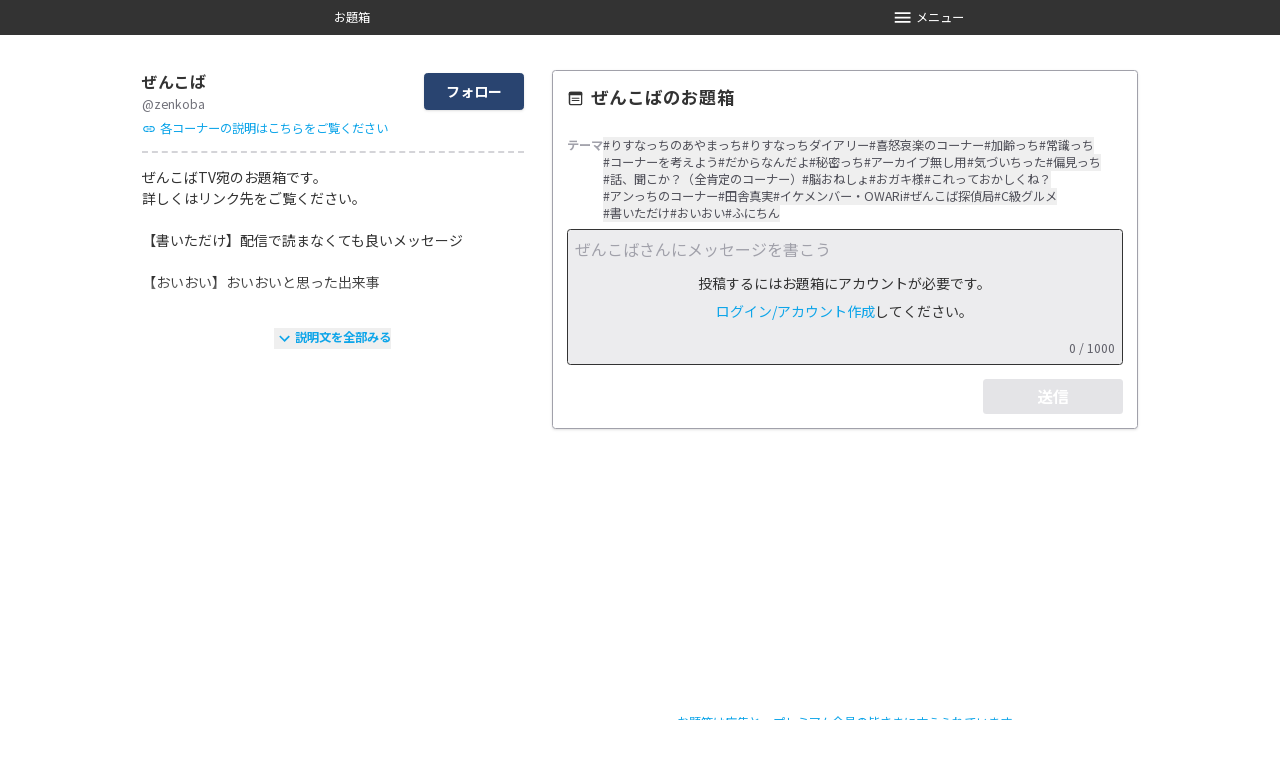

--- FILE ---
content_type: text/html; charset=UTF-8
request_url: https://odaibako.net/u/zenkoba
body_size: 6992
content:
<!DOCTYPE html><html lang="ja"><head><meta charSet="utf-8"/><meta name="viewport" content="width=device-width, initial-scale=1"/><title>ぜんこばのお題箱 (@zenkoba) | お題箱</title><meta property="og:title" content="ぜんこばのお題箱 (@zenkoba) | お題箱"/><meta name="twitter:title" content="ぜんこばのお題箱 (@zenkoba) | お題箱"/><meta name="description" content="ぜんこばTV宛のお題箱です。
詳しくはリンク先をご覧ください。

【書いただけ】配信で読まなくても良いメッセージ

【おいおい】おいおいと思った出来事

【ふにちん】腑に落ちない事を募集

【C級グルメ】クレイジーな料理情報

【ぜんこば探偵局】探偵に推理してほしいことや調べてほしいことはこちら

【りすなっちダイアリー】日常のことを送ってください

【話、聞こか？（全肯定のコーナー）】とにかく聞いてほしい話

【田舎真実】都市伝説の対義語、田舎真実を語るコーナー

【OWARi】バーのマスターに聞いて欲しい終わってる話。

【気づいちった】気づいたことを送るコーナー

【おすすめっち】おすすめの物を語るコーナー

【脳おねしょ】あなたが見た悪夢を教えてください

【だからなんだよのコーナー】だからなんだよと言いたくなるお便りを募集

【これっておかしくね？】これっておかしくね？と思うこと…"/><meta property="og:description" content="ぜんこばTV宛のお題箱です。
詳しくはリンク先をご覧ください。

【書いただけ】配信で読まなくても良いメッセージ

【おいおい】おいおいと思った出来事

【ふにちん】腑に落ちない事を募集

【C級グルメ】クレイジーな料理情報

【ぜんこば探偵局】探偵に推理してほしいことや調べてほしいことはこちら

【りすなっちダイアリー】日常のことを送っ てください

【話、聞こか？（全肯定のコーナー）】とにかく聞いてほしい話

【田舎真実】都市伝説の対義語、田舎真実を語るコーナー

【OWARi】バーのマスターに聞いて欲しい終わってる話。

【気づいちった】気づいたことを送るコーナー

【おすすめっち】おすすめの物を語るコーナー

【脳おねしょ】あなたが見た悪夢を教えてください

【だからなんだよのコーナー】だからなんだよと言いたくなるお便りを募集

【これっておかしくね？】これっておかしくね？と思うこと…"/><meta name="twitter:description" content="ぜんこばTV宛のお題箱です。
詳しくはリンク先をご覧ください。

【書いただけ】配信で読まなくても良いメッセージ

【おいおい】おいおいと思った出来事

【ふにちん】腑に落ちない事を募集

【C級グルメ】クレイジーな料理情報

【ぜんこば探偵局】探偵に推理してほしいことや調べてほしいことはこちら

【りすなっちダイアリー】日常のことを送ってください

【話、聞こか？（全肯定のコーナー）】とにかく聞いてほしい話

【田舎真実】都市伝説の対義語、田舎真実を語るコーナー

【OWARi】バーのマスターに聞いて欲しい終わってる話。

【気づいちった】気づいたことを送るコーナー

【おすすめっち】おすすめの物を語るコーナー

【脳おねしょ】あなたが見た悪夢を教えてください

【だからなんだよのコーナー】だからなんだよと言いたくなるお便りを募集

【これっておかしくね？】これっておかしくね？と思うこと…"/><meta name="twitter:card" content="summary"/><meta name="google-site-verification" content="KT1AEYYlNyr9kncgF4r9rxyNBwBYvNBc02ZBRTGWHWA"/><link rel="stylesheet" href="/_rmx/assets/root-DsVggr9y.css"/><link rel="preconnect" href="https://fonts.googleapis.com"/><link rel="preconnect" href="https://fonts.gstatic.com" crossorigin="anonymous"/><link href="https://fonts.googleapis.com/css2?family=Noto+Sans+JP:wght@100..900&amp;display=swap" rel="stylesheet"/><link rel="apple-touch-icon" sizes="180x180" href="/apple-touch-icon.png"/><link rel="icon" type="image/png" sizes="32x32" href="/favicon-32x32.png"/><link rel="icon" type="image/png" sizes="16x16" href="/favicon-16x16.png"/><link rel="manifest" href="/manifest.json"/><meta name="theme-color" content="#ffffff"/><script>if (window.navigator.serviceWorker !== undefined) window.navigator.serviceWorker.register('/sw.js');</script><script>if (localStorage.getItem('color_scheme') === 'dark') { document.documentElement.classList.add('dark'); }</script><script>(adsbygoogle = window.adsbygoogle || [])</script><script>window.smarttag = window.smarttag || { cmd: [] };</script><script>window.googletag = window.googletag || {cmd: []};</script><script async="" src="https://www.googletagmanager.com/gtag/js?id=G-0W0DCMD1DD"></script><script defer="" src="https://static.cloudflareinsights.com/beacon.min.js" data-cf-beacon="{&quot;token&quot;: &quot;6ec796c85e6046cb8e4c945d3b3d1daa&quot;}"></script></head><body><div class="flex min-h-full flex-col"><div class="shrink-0"><header class="h-10 bg-black dark:bg-gray-900"><div class="relative mx-auto h-full max-w-screen-md"><ul class="grid h-full grid-cols-4"><li class="h-full"><a class="w-full h-full flex justify-center items-center text-white hover:bg-gray-500 dark:hover:bg-gray-700 hover:text-white no-underline bg-transparent border-0 cursor-pointer text-sm" data-google-interstitial="false" href="/">お題箱</a></li><li class="h-full"></li><li class="h-full"></li><li class="h-full"><button type="button" class="w-full h-full flex justify-center items-center text-white hover:bg-gray-500 dark:hover:bg-gray-700 hover:text-white no-underline bg-transparent border-0 cursor-pointer text-sm"><span role="img" class="inline-block bg-[currentColor] align-middle mr-1 h-6 w-6" style="mask-repeat:no-repeat;mask-position:center;mask-size:contain;mask-image:url(&quot;/static/frontend/components/header/hambarger.svg&quot;);-webkit-mask-repeat:no-repeat;-webkit-mask-position:center;-webkit-mask-size:contain;-webkit-mask-image:url(&quot;/static/frontend/components/header/hambarger.svg&quot;)"></span>メニュー</button></li></ul><div class="bottom-px text-sm absolute z-10 w-full translate-y-full transform overflow-hidden ease-out" style="height:0" role="menu"><ul class="absolute bottom-0 w-full bg-black dark:bg-gray-900" style="height:126px"><li class="h-[42px]" role="menuitem"><a class="flex w-full h-full items-center px-4 text-sm text-white bg-black dark:bg-gray-900 border-b border-gray-500 last:border-b-0 no-underline hover:text-white hover:bg-gray-500 dark:hover:bg-gray-700 cursor-pointer" data-google-interstitial="false" href="/gacha">お題ガチャ</a></li><li class="h-[42px]" role="menuitem"><a class="flex w-full h-full items-center px-4 text-sm text-white bg-black dark:bg-gray-900 border-b border-gray-500 last:border-b-0 no-underline hover:text-white hover:bg-gray-500 dark:hover:bg-gray-700 cursor-pointer" data-google-interstitial="false" href="https://odaibako.net/accounts/login"><span role="img" class="inline-block bg-[currentColor] align-middle mr-2 h-4 w-4" style="mask-repeat:no-repeat;mask-position:center;mask-size:contain;mask-image:url(&quot;/static/frontend/components/header/login.svg&quot;);-webkit-mask-repeat:no-repeat;-webkit-mask-position:center;-webkit-mask-size:contain;-webkit-mask-image:url(&quot;/static/frontend/components/header/login.svg&quot;)"></span>ログイン</a></li><li class="h-[42px]" role="menuitem"><div class="flex w-full h-full items-center px-4 text-sm text-white bg-black dark:bg-gray-900 border-b border-gray-500 last:border-b-0 no-underline" data-google-interstitial="false"><div class="flex h-full w-full justify-end border-0 border-t border-dashed border-gray-600 pr-1"><div class="flex items-center"><div class="mr-4 text-white"><span role="img" class="inline-block bg-[currentColor] align-middle !h-6 !w-6" style="mask-repeat:no-repeat;mask-position:center;mask-size:contain;mask-image:url(&quot;/static/frontend/components/light_mode.svg&quot;);-webkit-mask-repeat:no-repeat;-webkit-mask-position:center;-webkit-mask-size:contain;-webkit-mask-image:url(&quot;/static/frontend/components/light_mode.svg&quot;)"></span></div><div class="relative h-[16px] w-[32px] cursor-pointer rounded-full bg-gray-300" role="button" tabindex="0"><div class="absolute -left-[8px] -top-[4px] h-[24px] w-[24px] rounded-full shadow transition duration-200 ease-out bg-gray-200"></div></div></div></div></div></li></ul></div></div></header></div><div class="grow"><main><section class="mx-auto my-10 grid max-w-screen-lg grid-cols-1 gap-4 px-4 md:grid-cols-10 md:gap-8"><div class="md:col-span-4"><div class="dark:border-gray-600"><div class="flex gap-4"><div class="min-w-0 max-w-full flex-grow md:space-y-0.5"><h2 class="break-words text-lg font-bold">ぜんこば</h2><div class="w-full overflow-hidden text-ellipsis whitespace-nowrap text-sm text-gray-500 dark:text-gray-400">@zenkoba</div></div><div class="flex flex-shrink-0 items-center"><button type="button" class="cursor-pointer rounded border border-primary-default bg-primary-default px-6 py-2 font-bold text-white shadow">フォロー</button></div></div><div class="mt-2 text-sm"><a href="https://zenkoba.com/segment" target="_blank" rel="noopener noreferrer"><span role="img" class="inline-block bg-[currentColor] align-middle mr-1 h-4 w-4" style="mask-repeat:no-repeat;mask-position:center;mask-size:contain;mask-image:url(&quot;/static/frontend/components/link.svg&quot;);-webkit-mask-repeat:no-repeat;-webkit-mask-position:center;-webkit-mask-size:contain;-webkit-mask-image:url(&quot;/static/frontend/components/link.svg&quot;)"></span>各コーナーの説明はこちらをご覧ください</a></div><div class="mt-4 border-t-2 border-dashed border-t-gray-300 pb-6 pt-4 dark:border-t-gray-600"><div class="relative"><div class="max-h-52 overflow-hidden">ぜんこばTV宛のお題箱です。<br/>詳しくはリンク先をご覧ください。<br/><br/>【書いただけ】配信で読まなくても良いメッセージ<br/><br/>【おいおい】おいおいと思った出来事<br/><br/>【ふにちん】腑に落ちない事を募集<br/><br/>【C級グルメ】クレイジーな料理情報<br/><br/>【ぜんこば探偵局】探偵に推理してほしいことや調べてほしいことはこちら<br/><br/>【りすなっちダイアリー】日常のことを送ってください<br/><br/>【話、聞こか？（全肯定のコーナー）】とにかく聞いてほしい話<br/><br/>【田舎真実】都市伝説の対義語、田舎真実を語るコーナー<br/><br/>【OWARi】バーのマスターに聞いて欲しい終わってる話。<br/><br/>【気づいちった】気づいたことを送るコーナー<br/><br/>【おすすめっち】おすすめの物を語るコーナー<br/><br/>【脳おねしょ】あなたが見た悪夢を教えてください<br/><br/>【だからなんだよのコーナー】だからなんだよと言いたくなるお便りを募集<br/><br/>【これっておかしくね？】これっておかしくね？と思うことを送ってください<br/><br/>【おガキ様】街で見かけたおガキ様（お子様）や自分のおガキ様（お子様）に関するエピソードを募集<br/><br/>【常識っち】常識に関するエピソードを募集<br/><br/>【加齢っち】加齢に関するエピソードを募集<br/><br/>【秘密っち】あなたの秘密を教えてください<br/><br/>【偏見っち】あなたが持っている偏見を教えてください<br/><br/><br/>※頂いた内容はHPに掲載、LINEスタンプやグッズなどに利用させていただく可能性があります。<br/>（2024/3/30更新）</div></div></div></div><div><div class="flex justify-end"></div></div></div><div class="space-y-10 md:col-span-6"><div class="space-y-8 rounded border border-gray-400 p-4 shadow"><h1 class="flex items-center text-xl font-bold"><span role="img" class="inline-block bg-[currentColor] align-middle mr-2 mt-[calc(1em/8)] h-[1em] w-[1em] flex-shrink-0" style="mask-repeat:no-repeat;mask-position:center;mask-size:contain;mask-image:url(&quot;/static/frontend/components/odaibako.svg&quot;);-webkit-mask-repeat:no-repeat;-webkit-mask-position:center;-webkit-mask-size:contain;-webkit-mask-image:url(&quot;/static/frontend/components/odaibako.svg&quot;)" aria-hidden="true"></span><span>ぜんこばのお題箱</span></h1><form method="post" action="/post/request/zenkoba"><input type="hidden" name="themes_themes" value=""/><div class="flex items-end"><div class="flex-grow"><div class="flex gap-4 text-sm"><h4 class="flex-shrink-0 font-bold text-gray-400 dark:text-gray-500">テーマ</h4><ul class="flex flex-grow flex-wrap items-center gap-3"><li><button type="button" class="cursor-pointer text-gray-600 hover:text-link-700 dark:text-gray-400 dark:hover:text-gray-300">#<!-- -->りすなっちのあやまっち</button></li><li><button type="button" class="cursor-pointer text-gray-600 hover:text-link-700 dark:text-gray-400 dark:hover:text-gray-300">#<!-- -->りすなっちダイアリー</button></li><li><button type="button" class="cursor-pointer text-gray-600 hover:text-link-700 dark:text-gray-400 dark:hover:text-gray-300">#<!-- -->喜怒哀楽のコーナー</button></li><li><button type="button" class="cursor-pointer text-gray-600 hover:text-link-700 dark:text-gray-400 dark:hover:text-gray-300">#<!-- -->加齢っち</button></li><li><button type="button" class="cursor-pointer text-gray-600 hover:text-link-700 dark:text-gray-400 dark:hover:text-gray-300">#<!-- -->常識っち</button></li><li><button type="button" class="cursor-pointer text-gray-600 hover:text-link-700 dark:text-gray-400 dark:hover:text-gray-300">#<!-- -->コーナーを考えよう</button></li><li><button type="button" class="cursor-pointer text-gray-600 hover:text-link-700 dark:text-gray-400 dark:hover:text-gray-300">#<!-- -->だからなんだよ</button></li><li><button type="button" class="cursor-pointer text-gray-600 hover:text-link-700 dark:text-gray-400 dark:hover:text-gray-300">#<!-- -->秘密っち</button></li><li><button type="button" class="cursor-pointer text-gray-600 hover:text-link-700 dark:text-gray-400 dark:hover:text-gray-300">#<!-- -->アーカイブ無し用</button></li><li><button type="button" class="cursor-pointer text-gray-600 hover:text-link-700 dark:text-gray-400 dark:hover:text-gray-300">#<!-- -->気づいちった</button></li><li><button type="button" class="cursor-pointer text-gray-600 hover:text-link-700 dark:text-gray-400 dark:hover:text-gray-300">#<!-- -->偏見っち</button></li><li><button type="button" class="cursor-pointer text-gray-600 hover:text-link-700 dark:text-gray-400 dark:hover:text-gray-300">#<!-- -->話、聞こか？（全肯定のコーナー）</button></li><li><button type="button" class="cursor-pointer text-gray-600 hover:text-link-700 dark:text-gray-400 dark:hover:text-gray-300">#<!-- -->脳おねしょ</button></li><li><button type="button" class="cursor-pointer text-gray-600 hover:text-link-700 dark:text-gray-400 dark:hover:text-gray-300">#<!-- -->おガキ様</button></li><li><button type="button" class="cursor-pointer text-gray-600 hover:text-link-700 dark:text-gray-400 dark:hover:text-gray-300">#<!-- -->これっておかしくね？</button></li><li><button type="button" class="cursor-pointer text-gray-600 hover:text-link-700 dark:text-gray-400 dark:hover:text-gray-300">#<!-- -->アンっちのコーナー</button></li><li><button type="button" class="cursor-pointer text-gray-600 hover:text-link-700 dark:text-gray-400 dark:hover:text-gray-300">#<!-- -->田舎真実</button></li><li><button type="button" class="cursor-pointer text-gray-600 hover:text-link-700 dark:text-gray-400 dark:hover:text-gray-300">#<!-- -->イケメンバー・OWARi</button></li><li><button type="button" class="cursor-pointer text-gray-600 hover:text-link-700 dark:text-gray-400 dark:hover:text-gray-300">#<!-- -->ぜんこば探偵局</button></li><li><button type="button" class="cursor-pointer text-gray-600 hover:text-link-700 dark:text-gray-400 dark:hover:text-gray-300">#<!-- -->C級グルメ</button></li><li><button type="button" class="cursor-pointer text-gray-600 hover:text-link-700 dark:text-gray-400 dark:hover:text-gray-300">#<!-- -->書いただけ</button></li><li><button type="button" class="cursor-pointer text-gray-600 hover:text-link-700 dark:text-gray-400 dark:hover:text-gray-300">#<!-- -->おいおい</button></li><li><button type="button" class="cursor-pointer text-gray-600 hover:text-link-700 dark:text-gray-400 dark:hover:text-gray-300">#<!-- -->ふにちん</button></li></ul></div></div></div><div class="mt-2 w-full"><div class="relative rounded border border-black p-2 dark:border-gray-950 dark:bg-gray-900"><textarea rows="4" class="block w-full resize-none bg-inherit text-[16px] leading-[1.5] outline-none focus:outline-none min-h-[calc(1em*1.5*var(--lines))] supports-[min-height:calc(var(--lines)*1lh)]:min-h-[calc(var(--lines)*1lh)]" name="text" autoComplete="on" placeholder="ぜんこばさんにメッセージを書こう" disabled=""></textarea><div class="mt-2 flex items-center"><div class="flex-grow"></div><div class="flex-shrink-0 text-right text-sm text-gray-600 dark:text-gray-400">0<!-- --> / <!-- -->1000</div></div><div class="absolute left-0 top-0 flex h-full w-full flex-col items-center justify-center space-y-2 rounded bg-gray-400/20" data-test="forbidden-mask"><p>投稿するにはお題箱にアカウントが必要です。</p><p><a href="/accounts/login?next_url=%2Fu%2Fzenkoba" data-google-interstitial="false">ログイン/アカウント作成</a>してください。</p></div></div></div><div class="mt-4 flex md:justify-end"><input type="submit" disabled="" class="w-full cursor-pointer rounded bg-primary-default py-2 text-center font-bold text-white transition hover:bg-primary-dark disabled:cursor-default disabled:!bg-gray-200 md:w-40" value="送信"/></div></form></div><div><div class="flex justify-center"><div style="min-height:250px" class="flex flex-wrap justify-center gap-4"><div class="flex justify-center" style="min-width:360px;min-height:250px"><div data-really-child="true" id="div-gpt-ad-1564627517920-0" data-smarttag-spot="1659851"></div></div></div></div><div class="text-center text-sm underline"><a href="/premium/checkout" data-google-interstitial="false">お題箱は広告と、プレミアム会員の皆さまに支えられています</a></div></div></div></section></main></div><div class="shrink-0"><footer class="bg-black px-4 py-10 text-base dark:bg-gray-900 md:px-12"><div class="mx-auto max-w-screen-md"><h2 class="m-0 mb-[28px]"><a href="/" class="text-white hover:text-gray-300" data-google-interstitial="false"><span role="img" class="inline-block bg-[currentColor] align-middle !inline-block !aspect-[300/52] !h-auto !w-44" style="mask-repeat:no-repeat;mask-position:center;mask-size:contain;mask-image:url(&quot;/static/pic/odaibako-logo.svg&quot;);-webkit-mask-repeat:no-repeat;-webkit-mask-position:center;-webkit-mask-size:contain;-webkit-mask-image:url(&quot;/static/pic/odaibako-logo.svg&quot;)"></span></a></h2><ul class="grid grid-cols-2 gap-4 md:grid-cols-4"><li><a href="/about" class="text-gray-300 no-underline transition hover:text-gray-400" data-google-interstitial="false">お題箱について</a></li><li><a href="https://odaibako.hatenablog.com/" class="text-gray-300 no-underline transition hover:text-gray-400" target="_blank" rel="noopener noreferrer" data-google-interstitial="false">運営お知らせ</a></li><li><a href="https://twitter.com/odaibako" class="text-gray-300 no-underline transition hover:text-gray-400" target="_blank" rel="noopener noreferrer" data-google-interstitial="false">Twitter</a></li><li><a href="/u/nerikeshi_k" class="text-gray-300 no-underline transition hover:text-gray-400" data-google-interstitial="false">ご意見・ご要望</a></li><li><a href="/privacy_policy" class="text-gray-300 no-underline transition hover:text-gray-400" data-google-interstitial="false">プライバシーポリシー</a></li></ul><div class="text-right text-sm"><a href="https://neriko.net" class="text-gray-300 no-underline transition hover:text-gray-400" target="_blank" rel="noopener noreferrer" data-google-interstitial="false">neriko.net © <!-- -->2025</a></div></div></footer><div style="height:250px" class="bg-black dark:bg-gray-900"></div></div></div><script>((storageKey2, restoreKey) => {
    if (!window.history.state || !window.history.state.key) {
      let key = Math.random().toString(32).slice(2);
      window.history.replaceState({ key }, "");
    }
    try {
      let positions = JSON.parse(sessionStorage.getItem(storageKey2) || "{}");
      let storedY = positions[restoreKey || window.history.state.key];
      if (typeof storedY === "number") {
        window.scrollTo(0, storedY);
      }
    } catch (error) {
      console.error(error);
      sessionStorage.removeItem(storageKey2);
    }
  })("react-router-scroll-positions", null)</script><link rel="modulepreload" href="/_rmx/assets/entry.client-BRoAi_-z.js"/><link rel="modulepreload" href="/_rmx/assets/jsx-runtime-DNNeMT3d.js"/><link rel="modulepreload" href="/_rmx/assets/chunk-UIGDSWPH-DyqSIjWy.js"/><link rel="modulepreload" href="/_rmx/assets/index-DD64kVcy.js"/><link rel="modulepreload" href="/_rmx/assets/helpers-D2G9aD9q.js"/><link rel="modulepreload" href="/_rmx/assets/googleAnalytics-M75l6FFa.js"/><link rel="modulepreload" href="/_rmx/assets/assertions-B2lV099T.js"/><link rel="modulepreload" href="/_rmx/assets/root-BKhhsvsx.js"/><link rel="modulepreload" href="/_rmx/assets/index-DEcTZGxP.js"/><link rel="modulepreload" href="/_rmx/assets/index-CsSIeJfT.js"/><link rel="modulepreload" href="/_rmx/assets/index-DCpW5j4B.js"/><link rel="modulepreload" href="/_rmx/assets/ogp-H4h3XGex.js"/><link rel="modulepreload" href="/_rmx/assets/index-YX6UGcJM.js"/><link rel="modulepreload" href="/_rmx/assets/ButtonBase-DEn-VkHo.js"/><link rel="modulepreload" href="/_rmx/assets/index-CIh-fIdr.js"/><link rel="modulepreload" href="/_rmx/assets/index-CSnGNVjh.js"/><link rel="modulepreload" href="/_rmx/assets/notistack.esm-BAAds0-K.js"/><link rel="modulepreload" href="/_rmx/assets/index-CP8aIdp5.js"/><link rel="modulepreload" href="/_rmx/assets/index-BME2gZpN.js"/><link rel="modulepreload" href="/_rmx/assets/index-DxzqpRgS.js"/><link rel="modulepreload" href="/_rmx/assets/index-Cq9JrzI7.js"/><link rel="modulepreload" href="/_rmx/assets/route-BNCxd93C.js"/><link rel="modulepreload" href="/_rmx/assets/string-BulkNDXS.js"/><link rel="modulepreload" href="/_rmx/assets/useGoogleAds-CzTQTIy0.js"/><link rel="modulepreload" href="/_rmx/assets/index-BGkqL7zI.js"/><link rel="modulepreload" href="/_rmx/assets/index-Cy6E0zUF.js"/><link rel="modulepreload" href="/_rmx/assets/index-BV5X-mtr.js"/><link rel="modulepreload" href="/_rmx/assets/index-BCKCyG6h.js"/><link rel="modulepreload" href="/_rmx/assets/index-CGxyFt3R.js"/><link rel="modulepreload" href="/_rmx/assets/loginUrl-O0QmYuG1.js"/><link rel="modulepreload" href="/_rmx/assets/index-DjYHAUFf.js"/><link rel="modulepreload" href="/_rmx/assets/constatns-4P7WNuuE.js"/><link rel="modulepreload" href="/_rmx/assets/index-BZWVO4Q-.js"/><link rel="modulepreload" href="/_rmx/assets/index-CF7kC83t.js"/><link rel="modulepreload" href="/_rmx/assets/index-SyOHSbuo.js"/><link rel="modulepreload" href="/_rmx/assets/index-BlQf7-5E.js"/><link rel="modulepreload" href="/_rmx/assets/useInfinite-C09OyanZ.js"/><link rel="modulepreload" href="/_rmx/assets/dayjs.min-Bg-x8Op-.js"/><script>window.__reactRouterContext = {"basename":"/","future":{"v8_middleware":false,"unstable_optimizeDeps":false,"unstable_splitRouteModules":false,"unstable_subResourceIntegrity":false,"unstable_viteEnvironmentApi":false},"routeDiscovery":{"mode":"lazy","manifestPath":"/__manifest"},"ssr":true,"isSpaMode":false};window.__reactRouterContext.stream = new ReadableStream({start(controller){window.__reactRouterContext.streamController = controller;}}).pipeThrough(new TextEncoderStream());</script><script type="module" async="">;
import * as route0 from "/_rmx/assets/root-BKhhsvsx.js";
import * as route1 from "/_rmx/assets/route-BNCxd93C.js";
  window.__reactRouterManifest = {
  "entry": {
    "module": "/_rmx/assets/entry.client-BRoAi_-z.js",
    "imports": [
      "/_rmx/assets/jsx-runtime-DNNeMT3d.js",
      "/_rmx/assets/chunk-UIGDSWPH-DyqSIjWy.js",
      "/_rmx/assets/index-DD64kVcy.js",
      "/_rmx/assets/helpers-D2G9aD9q.js",
      "/_rmx/assets/googleAnalytics-M75l6FFa.js",
      "/_rmx/assets/assertions-B2lV099T.js"
    ],
    "css": []
  },
  "routes": {
    "root": {
      "id": "root",
      "path": "",
      "hasAction": false,
      "hasLoader": true,
      "hasClientAction": false,
      "hasClientLoader": false,
      "hasClientMiddleware": false,
      "hasErrorBoundary": true,
      "module": "/_rmx/assets/root-BKhhsvsx.js",
      "imports": [
        "/_rmx/assets/jsx-runtime-DNNeMT3d.js",
        "/_rmx/assets/chunk-UIGDSWPH-DyqSIjWy.js",
        "/_rmx/assets/index-DD64kVcy.js",
        "/_rmx/assets/helpers-D2G9aD9q.js",
        "/_rmx/assets/googleAnalytics-M75l6FFa.js",
        "/_rmx/assets/assertions-B2lV099T.js",
        "/_rmx/assets/index-DEcTZGxP.js",
        "/_rmx/assets/index-CsSIeJfT.js",
        "/_rmx/assets/index-DCpW5j4B.js",
        "/_rmx/assets/ogp-H4h3XGex.js",
        "/_rmx/assets/index-YX6UGcJM.js",
        "/_rmx/assets/ButtonBase-DEn-VkHo.js",
        "/_rmx/assets/index-CIh-fIdr.js",
        "/_rmx/assets/index-CSnGNVjh.js",
        "/_rmx/assets/notistack.esm-BAAds0-K.js",
        "/_rmx/assets/index-CP8aIdp5.js",
        "/_rmx/assets/index-BME2gZpN.js",
        "/_rmx/assets/index-DxzqpRgS.js",
        "/_rmx/assets/index-Cq9JrzI7.js"
      ],
      "css": [
        "/_rmx/assets/root-DsVggr9y.css"
      ]
    },
    "routes/u.$username._index": {
      "id": "routes/u.$username._index",
      "parentId": "root",
      "path": "u/:username",
      "index": true,
      "hasAction": false,
      "hasLoader": true,
      "hasClientAction": false,
      "hasClientLoader": false,
      "hasClientMiddleware": false,
      "hasErrorBoundary": false,
      "module": "/_rmx/assets/route-BNCxd93C.js",
      "imports": [
        "/_rmx/assets/chunk-UIGDSWPH-DyqSIjWy.js",
        "/_rmx/assets/jsx-runtime-DNNeMT3d.js",
        "/_rmx/assets/string-BulkNDXS.js",
        "/_rmx/assets/ogp-H4h3XGex.js",
        "/_rmx/assets/index-DCpW5j4B.js",
        "/_rmx/assets/useGoogleAds-CzTQTIy0.js",
        "/_rmx/assets/index-BGkqL7zI.js",
        "/_rmx/assets/index-Cy6E0zUF.js",
        "/_rmx/assets/index-BV5X-mtr.js",
        "/_rmx/assets/index-BME2gZpN.js",
        "/_rmx/assets/index-BCKCyG6h.js",
        "/_rmx/assets/index-CGxyFt3R.js",
        "/_rmx/assets/assertions-B2lV099T.js",
        "/_rmx/assets/loginUrl-O0QmYuG1.js",
        "/_rmx/assets/index-DEcTZGxP.js",
        "/_rmx/assets/index-DjYHAUFf.js",
        "/_rmx/assets/index-YX6UGcJM.js",
        "/_rmx/assets/notistack.esm-BAAds0-K.js",
        "/_rmx/assets/constatns-4P7WNuuE.js",
        "/_rmx/assets/index-CP8aIdp5.js",
        "/_rmx/assets/index-BZWVO4Q-.js",
        "/_rmx/assets/helpers-D2G9aD9q.js",
        "/_rmx/assets/index-CF7kC83t.js",
        "/_rmx/assets/index-SyOHSbuo.js",
        "/_rmx/assets/index-BlQf7-5E.js",
        "/_rmx/assets/useInfinite-C09OyanZ.js",
        "/_rmx/assets/index-Cq9JrzI7.js",
        "/_rmx/assets/index-DxzqpRgS.js",
        "/_rmx/assets/dayjs.min-Bg-x8Op-.js",
        "/_rmx/assets/index-DD64kVcy.js",
        "/_rmx/assets/ButtonBase-DEn-VkHo.js"
      ],
      "css": []
    },
    "routes/_index": {
      "id": "routes/_index",
      "parentId": "root",
      "index": true,
      "hasAction": false,
      "hasLoader": true,
      "hasClientAction": false,
      "hasClientLoader": false,
      "hasClientMiddleware": false,
      "hasErrorBoundary": false,
      "module": "/_rmx/assets/route-BHnN1TWE.js",
      "imports": [
        "/_rmx/assets/chunk-UIGDSWPH-DyqSIjWy.js",
        "/_rmx/assets/jsx-runtime-DNNeMT3d.js",
        "/_rmx/assets/ogp-H4h3XGex.js",
        "/_rmx/assets/useGoogleAds-CzTQTIy0.js",
        "/_rmx/assets/index-BGkqL7zI.js",
        "/_rmx/assets/index-BV5X-mtr.js",
        "/_rmx/assets/index-DCpW5j4B.js",
        "/_rmx/assets/index-BME2gZpN.js",
        "/_rmx/assets/constatns-4P7WNuuE.js",
        "/_rmx/assets/index-CP8aIdp5.js",
        "/_rmx/assets/index-BZWVO4Q-.js",
        "/_rmx/assets/helpers-D2G9aD9q.js",
        "/_rmx/assets/assertions-B2lV099T.js"
      ],
      "css": []
    }
  },
  "url": "/_rmx/assets/manifest-008bf945.js",
  "version": "008bf945"
};
  window.__reactRouterRouteModules = {"root":route0,"routes/u.$username._index":route1};

import("/_rmx/assets/entry.client-BRoAi_-z.js");</script></body></html><!--$--><script>window.__reactRouterContext.streamController.enqueue("[{\"_1\":2,\"_112\":-5,\"_113\":-5},\"loaderData\",{\"_3\":4,\"_13\":14},\"root\",{\"_5\":6,\"_10\":11},\"auth\",{\"_7\":8,\"_9\":-5},\"is_authenticated\",false,\"user\",\"device\",{\"_12\":8},\"isMobile\",\"routes/u.$username._index\",{\"_9\":15},{\"_16\":17,\"_18\":19,\"_20\":-5,\"_21\":22,\"_23\":24,\"_25\":26,\"_27\":28,\"_29\":30,\"_31\":32,\"_38\":8,\"_39\":8,\"_40\":41,\"_111\":8},\"id\",1846926,\"username\",\"zenkoba\",\"icon\",\"handle_name\",\"ぜんこば\",\"odaibako_description\",\"ぜんこばTV宛のお題箱です。\\n詳しくはリンク先をご覧ください。\\n\\n【書いただけ】配信で読まなくても良いメッセージ\\n\\n【おいおい】おいおいと思った出来事\\n\\n【ふにちん】腑に落ちない事を募集\\n\\n【C級グルメ】クレイジーな料理情報\\n\\n【ぜんこば探偵局】探偵に推理してほしいことや調べてほしいことはこちら\\n\\n【りすなっちダイアリー】日常のことを送ってください\\n\\n【話、聞こか？（全肯定のコーナー）】とにかく聞いてほしい話\\n\\n【田舎真実】都市伝説の対義語、田舎真実を語るコーナー\\n\\n【OWARi】バーのマスターに聞いて欲しい終わってる話。\\n\\n【気づいちった】気づいたことを送るコーナー\\n\\n【おすすめっち】おすすめの物を語るコーナー\\n\\n【脳おねしょ】あなたが見た悪夢を教えてください\\n\\n【だからなんだよのコーナー】だからなんだよと言いたくなるお便りを募集\\n\\n【これっておかしくね？】これっておかしくね？と思うことを送ってください\\n\\n【おガキ様】街で見かけたおガキ様（お子様）や自分のおガキ様（お子様）に関するエピソードを募集\\n\\n【常識っち】常識に関するエピソードを募集\\n\\n【加齢っち】加齢に関するエピソードを募集\\n\\n【秘密っち】あなたの秘密を教えてください\\n\\n【偏見っち】あなたが持っている偏見を教えてください\\n\\n\\n※頂いた内容はHPに掲載、LINEスタンプやグッズなどに利用させていただく可能性があります。\\n（2024/3/30更新）\",\"odaibako_title\",\"ぜんこばのお題箱\",\"odaibako_textarea_placeholder\",\"\",\"allow_post_from\",\"login\",\"links\",[33],{\"_34\":35,\"_36\":37},\"name\",\"各コーナーの説明はこちらをご覧ください\",\"url\",\"https://zenkoba.com/segment\",\"is_explicit\",\"is_anti_too_many_odai_posting_enabled\",\"themes_themes\",[42,45,48,51,54,57,60,63,66,69,72,75,78,81,84,87,90,93,96,99,102,105,108],{\"_16\":43,\"_34\":44},1038164,\"りすなっちのあやまっち\",{\"_16\":46,\"_34\":47},1038163,\"りすなっちダイアリー\",{\"_16\":49,\"_34\":50},1038226,\"喜怒哀楽のコーナー\",{\"_16\":52,\"_34\":53},1044025,\"加齢っち\",{\"_16\":55,\"_34\":56},1044026,\"常識っち\",{\"_16\":58,\"_34\":59},1046621,\"コーナーを考えよう\",{\"_16\":61,\"_34\":62},1065772,\"だからなんだよ\",{\"_16\":64,\"_34\":65},1099462,\"秘密っち\",{\"_16\":67,\"_34\":68},1099461,\"アーカイブ無し用\",{\"_16\":70,\"_34\":71},1123816,\"気づいちった\",{\"_16\":73,\"_34\":74},1045429,\"偏見っち\",{\"_16\":76,\"_34\":77},1038227,\"話、聞こか？（全肯定のコーナー）\",{\"_16\":79,\"_34\":80},1038232,\"脳おねしょ\",{\"_16\":82,\"_34\":83},1044024,\"おガキ様\",{\"_16\":85,\"_34\":86},1044027,\"これっておかしくね？\",{\"_16\":88,\"_34\":89},1038165,\"アンっちのコーナー\",{\"_16\":91,\"_34\":92},1171071,\"田舎真実\",{\"_16\":94,\"_34\":95},1207640,\"イケメンバー・OWARi\",{\"_16\":97,\"_34\":98},1207641,\"ぜんこば探偵局\",{\"_16\":100,\"_34\":101},1228846,\"C級グルメ\",{\"_16\":103,\"_34\":104},1240800,\"書いただけ\",{\"_16\":106,\"_34\":107},1240801,\"おいおい\",{\"_16\":109,\"_34\":110},1240802,\"ふにちん\",\"no_ads\",\"actionData\",\"errors\"]\n");</script><!--$--><script>window.__reactRouterContext.streamController.close();</script><!--/$--><!--/$-->

--- FILE ---
content_type: text/html; charset=utf-8
request_url: https://www.google.com/recaptcha/api2/aframe
body_size: 268
content:
<!DOCTYPE HTML><html><head><meta http-equiv="content-type" content="text/html; charset=UTF-8"></head><body><script nonce="Fz-Uq1kkrM2xPfKwcWnMcA">/** Anti-fraud and anti-abuse applications only. See google.com/recaptcha */ try{var clients={'sodar':'https://pagead2.googlesyndication.com/pagead/sodar?'};window.addEventListener("message",function(a){try{if(a.source===window.parent){var b=JSON.parse(a.data);var c=clients[b['id']];if(c){var d=document.createElement('img');d.src=c+b['params']+'&rc='+(localStorage.getItem("rc::a")?sessionStorage.getItem("rc::b"):"");window.document.body.appendChild(d);sessionStorage.setItem("rc::e",parseInt(sessionStorage.getItem("rc::e")||0)+1);localStorage.setItem("rc::h",'1768682104978');}}}catch(b){}});window.parent.postMessage("_grecaptcha_ready", "*");}catch(b){}</script></body></html>

--- FILE ---
content_type: application/javascript; charset=UTF-8
request_url: https://odaibako.net/_rmx/assets/constatns-4P7WNuuE.js
body_size: -233
content:
const a="250px",s="360px",o="https://imp-adedge.i-mobile.co.jp/smarttags/70283/odaibako.net/default.js",t="https://pagead2.googlesyndication.com/pagead/js/adsbygoogle.js?client=ca-pub-1567150568093210";export{t as A,o as I,a,s as b};


--- FILE ---
content_type: application/javascript; charset=UTF-8
request_url: https://odaibako.net/_rmx/assets/index-CGxyFt3R.js
body_size: 59
content:
import{j as o}from"./jsx-runtime-DNNeMT3d.js";import{c}from"./index-DCpW5j4B.js";import{r}from"./chunk-UIGDSWPH-DyqSIjWy.js";function f({value:s,minLines:t,onChange:l,...n}){const e=r.useRef(null);return r.useLayoutEffect(()=>{e.current!=null&&e.current.style.setProperty("--lines",`${t}`)},[t]),r.useEffect(()=>{e.current!=null&&(e.current.style.height="auto",e.current.style.height=`${e.current.scrollHeight}px`)},[s]),o.jsx("textarea",{ref:e,rows:t,className:c("block w-full resize-none bg-inherit text-[16px] leading-[1.5] outline-none focus:outline-none","min-h-[calc(1em*1.5*var(--lines))] supports-[min-height:calc(var(--lines)*1lh)]:min-h-[calc(var(--lines)*1lh)]"),value:s,onChange:l,...n})}export{f as A};


--- FILE ---
content_type: application/javascript; charset=UTF-8
request_url: https://odaibako.net/_rmx/assets/index-Cq9JrzI7.js
body_size: 21
content:
import{j as t}from"./jsx-runtime-DNNeMT3d.js";import{g as m}from"./index-DxzqpRgS.js";import{R as o,r as c}from"./chunk-UIGDSWPH-DyqSIjWy.js";const x=({text:r,lineWrapper:e})=>{const a=c.useMemo(()=>{const s=m();return r.split(/\r?\n/).reduce((i,n)=>i.concat(t.jsx(o.Fragment,{children:e!=null?t.jsx(e,{children:n}):n},s(n)),t.jsx("br",{},s("br"))),[]).slice(0,-1)},[r,e]);return t.jsx(t.Fragment,{children:a})},d=o.memo(x,(r,e)=>r.text===e.text&&r.lineWrapper===e.lineWrapper);export{d as L};


--- FILE ---
content_type: application/javascript; charset=UTF-8
request_url: https://odaibako.net/_rmx/assets/index-SyOHSbuo.js
body_size: -104
content:
import{j as r}from"./jsx-runtime-DNNeMT3d.js";import{r as t}from"./chunk-UIGDSWPH-DyqSIjWy.js";const c=()=>{const s=t.useId();return r.jsx("div",{className:"flex h-24 items-center justify-center",children:r.jsxs("svg",{className:"animate-spin",width:"64",height:"64",xmlns:"http://www.w3.org/2000/svg",children:[r.jsx("circle",{id:`${s}-circle`,cx:"32",cy:"32",r:"24",strokeWidth:8,stroke:"#f3f3f3",fill:"transparent"}),r.jsx("circle",{id:`${s}-circle`,cx:"32",cy:"32",r:"24",strokeWidth:8,stroke:"#d4d4d4",strokeDasharray:"60 2000",fill:"transparent"})]})})};export{c as L};


--- FILE ---
content_type: application/javascript; charset=UTF-8
request_url: https://odaibako.net/_rmx/assets/loginUrl-O0QmYuG1.js
body_size: -265
content:
function r(n){return`/accounts/login?${new URLSearchParams({next_url:n}).toString()}`}export{r as g};


--- FILE ---
content_type: application/x-javascript
request_url: https://imp-adedge.i-mobile.co.jp/smarttags/70283/odaibako.net/default.js
body_size: 11278
content:
/*! Copyright 2025 i-mobile INC All Rights Reserved. v2025-12-04T02:02:31.112Z */
(function(){function t(b){var c=0;return function(){return c<b.length?{done:!1,value:b[c++]}:{done:!0}}}function u(b){var c="undefined"!=typeof Symbol&&Symbol.iterator&&b[Symbol.iterator];return c?c.call(b):{next:t(b)}}function y(b){b=["object"==typeof globalThis&&globalThis,b,"object"==typeof window&&window,"object"==typeof self&&self,"object"==typeof global&&global];for(var c=0;c<b.length;++c){var a=b[c];if(a&&a.Math==Math)return a}throw Error("Cannot find global object");}
var A=y(this),B="function"==typeof Object.defineProperties?Object.defineProperty:function(b,c,a){if(b==Array.prototype||b==Object.prototype)return b;b[c]=a.value;return b};function D(b,c){if(c)a:{var a=A;b=b.split(".");for(var f=0;f<b.length-1;f++){var d=b[f];if(!(d in a))break a;a=a[d]}b=b[b.length-1];f=a[b];c=c(f);c!=f&&null!=c&&B(a,b,{configurable:!0,writable:!0,value:c})}}D("Object.is",function(b){return b?b:function(c,a){return c===a?0!==c||1/c===1/a:c!==c&&a!==a}});
D("Array.prototype.includes",function(b){return b?b:function(c,a){var f=this;f instanceof String&&(f=String(f));var d=f.length;a=a||0;for(0>a&&(a=Math.max(a+d,0));a<d;a++){var h=f[a];if(h===c||Object.is(h,c))return!0}return!1}});function E(b,c,a){if(null==b)throw new TypeError("The 'this' value for String.prototype."+a+" must not be null or undefined");if(c instanceof RegExp)throw new TypeError("First argument to String.prototype."+a+" must not be a regular expression");return b+""}
D("String.prototype.includes",function(b){return b?b:function(c,a){return-1!==E(this,c,"includes").indexOf(c,a||0)}});D("Symbol",function(b){function c(h){if(this instanceof c)throw new TypeError("Symbol is not a constructor");return new a(f+(h||"")+"_"+d++,h)}function a(h,e){this.Ma=h;B(this,"description",{configurable:!0,writable:!0,value:e})}if(b)return b;a.prototype.toString=function(){return this.Ma};var f="jscomp_symbol_"+(1E9*Math.random()>>>0)+"_",d=0;return c});
D("Symbol.iterator",function(b){if(b)return b;b=Symbol("Symbol.iterator");for(var c="Array Int8Array Uint8Array Uint8ClampedArray Int16Array Uint16Array Int32Array Uint32Array Float32Array Float64Array".split(" "),a=0;a<c.length;a++){var f=A[c[a]];"function"===typeof f&&"function"!=typeof f.prototype[b]&&B(f.prototype,b,{configurable:!0,writable:!0,value:function(){return F(t(this))}})}return b});function F(b){b={next:b};b[Symbol.iterator]=function(){return this};return b}
function G(b,c){return Object.prototype.hasOwnProperty.call(b,c)}
D("WeakMap",function(b){function c(k){this.ha=(g+=Math.random()+1).toString();if(k){k=u(k);for(var l;!(l=k.next()).done;)l=l.value,this.set(l[0],l[1])}}function a(){}function f(k){var l=typeof k;return"object"===l&&null!==k||"function"===l}function d(k){if(!G(k,e)){var l=new a;B(k,e,{value:l})}}function h(k){var l=Object[k];l&&(Object[k]=function(m){if(m instanceof a)return m;Object.isExtensible(m)&&d(m);return l(m)})}if(function(){if(!b||!Object.seal)return!1;try{var k=Object.seal({}),l=Object.seal({}),
m=new b([[k,2],[l,3]]);if(2!=m.get(k)||3!=m.get(l))return!1;m.delete(k);m.set(l,4);return!m.has(k)&&4==m.get(l)}catch(n){return!1}}())return b;var e="$jscomp_hidden_"+Math.random();h("freeze");h("preventExtensions");h("seal");var g=0;c.prototype.set=function(k,l){if(!f(k))throw Error("Invalid WeakMap key");d(k);if(!G(k,e))throw Error("WeakMap key fail: "+k);k[e][this.ha]=l;return this};c.prototype.get=function(k){return f(k)&&G(k,e)?k[e][this.ha]:void 0};c.prototype.has=function(k){return f(k)&&G(k,
e)&&G(k[e],this.ha)};c.prototype.delete=function(k){return f(k)&&G(k,e)&&G(k[e],this.ha)?delete k[e][this.ha]:!1};return c});
D("Map",function(b){function c(){var g={};return g.V=g.next=g.head=g}function a(g,k){var l=g.S;return F(function(){if(l){for(;l.head!=g.S;)l=l.V;for(;l.next!=l.head;)return l=l.next,{done:!1,value:k(l)};l=null}return{done:!0,value:void 0}})}function f(g,k){var l=k&&typeof k;"object"==l||"function"==l?h.has(k)?l=h.get(k):(l=""+ ++e,h.set(k,l)):l="p_"+k;var m=g.fa[l];if(m&&G(g.fa,l))for(g=0;g<m.length;g++){var n=m[g];if(k!==k&&n.key!==n.key||k===n.key)return{id:l,list:m,index:g,I:n}}return{id:l,list:m,
index:-1,I:void 0}}function d(g){this.fa={};this.S=c();this.size=0;if(g){g=u(g);for(var k;!(k=g.next()).done;)k=k.value,this.set(k[0],k[1])}}if(function(){if(!b||"function"!=typeof b||!b.prototype.entries||"function"!=typeof Object.seal)return!1;try{var g=Object.seal({x:4}),k=new b(u([[g,"s"]]));if("s"!=k.get(g)||1!=k.size||k.get({x:4})||k.set({x:4},"t")!=k||2!=k.size)return!1;var l=k.entries(),m=l.next();if(m.done||m.value[0]!=g||"s"!=m.value[1])return!1;m=l.next();return m.done||4!=m.value[0].x||
"t"!=m.value[1]||!l.next().done?!1:!0}catch(n){return!1}}())return b;var h=new WeakMap;d.prototype.set=function(g,k){g=0===g?0:g;var l=f(this,g);l.list||(l.list=this.fa[l.id]=[]);l.I?l.I.value=k:(l.I={next:this.S,V:this.S.V,head:this.S,key:g,value:k},l.list.push(l.I),this.S.V.next=l.I,this.S.V=l.I,this.size++);return this};d.prototype.delete=function(g){g=f(this,g);return g.I&&g.list?(g.list.splice(g.index,1),g.list.length||delete this.fa[g.id],g.I.V.next=g.I.next,g.I.next.V=g.I.V,g.I.head=null,this.size--,
!0):!1};d.prototype.clear=function(){this.fa={};this.S=this.S.V=c();this.size=0};d.prototype.has=function(g){return!!f(this,g).I};d.prototype.get=function(g){return(g=f(this,g).I)&&g.value};d.prototype.entries=function(){return a(this,function(g){return[g.key,g.value]})};d.prototype.keys=function(){return a(this,function(g){return g.key})};d.prototype.values=function(){return a(this,function(g){return g.value})};d.prototype.forEach=function(g,k){for(var l=this.entries(),m;!(m=l.next()).done;)m=m.value,
g.call(k,m[1],m[0],this)};d.prototype[Symbol.iterator]=d.prototype.entries;var e=0;return d});function H(b,c){b instanceof String&&(b+="");var a=0,f=!1,d={next:function(){if(!f&&a<b.length){var h=a++;return{value:c(h,b[h]),done:!1}}f=!0;return{done:!0,value:void 0}}};d[Symbol.iterator]=function(){return d};return d}D("Array.prototype.entries",function(b){return b?b:function(){return H(this,function(c,a){return[c,a]})}});
D("String.prototype.startsWith",function(b){return b?b:function(c,a){var f=E(this,c,"startsWith");c+="";var d=f.length,h=c.length;a=Math.max(0,Math.min(a|0,f.length));for(var e=0;e<h&&a<d;)if(f[a++]!=c[e++])return!1;return e>=h}});D("String.prototype.endsWith",function(b){return b?b:function(c,a){var f=E(this,c,"endsWith");c+="";void 0===a&&(a=f.length);a=Math.max(0,Math.min(a|0,f.length));for(var d=c.length;0<d&&0<a;)if(f[--a]!=c[--d])return!1;return 0>=d}});
D("Array.prototype.keys",function(b){return b?b:function(){return H(this,function(c){return c})}});D("Array.prototype.find",function(b){return b?b:function(c,a){a:{var f=this;f instanceof String&&(f=String(f));for(var d=f.length,h=0;h<d;h++){var e=f[h];if(c.call(a,e,h,f)){c=e;break a}}c=void 0}return c}});function I(b,c,a){return b[c]=b[c]||a}function J(b,c){var a=b.createElement("script");a.async=!0;a.src=c;b=b.getElementsByTagName("script")[0];b.parentNode.insertBefore(a,b);return a}
function K(b,c){return(b&c)===c}function L(b,c){return b.querySelector('div[id="'+c+'"]')}
function M(b,c,a){L(b.i,c).style="display: block; width: 100% !important; height: auto !important; bottom: "+(a?"":"0px")+"; clear: none !important; float: none !important; left: 0px; margin: 0px !important; "+(b.N?"max-width: 500px !important;":"")+" opacity: 1; overflow: visible !important; padding: 0px !important; position: fixed; right: auto !important; top: "+(a?"0px":"auto")+" !important; vertical-align: baseline !important; text-align: center !important; visibility: visible !important; z-index: 2147483646; background: transparent !important; transform:translate3d(0, 0, 0);"}
function N(b,c,a,f){var d=L(b.i,c);d.style="max-width:300px; max-height:250px; display:none; border:1.5px solid #B7B7B7; position:fixed; top:30%; right:0%; z-index:100; transform:scale(0.8) translate3d(0, 0, 0); transform-origin:right center;";if(void 0===f?0:f)d.style.display="block",d.style.right="0",d.style.opacity="1";else{var h="wipe-"+c;c=b.i.createElement("style");c.id=h+"-style";c.textContent="@keyframes "+h+" { 0% { right: -242px; opacity: 0; } 100% { right: 0; opacity: 1; } }";b.i.head.appendChild(c);
var e=function(){200<b.l.scrollY&&(d.style.display="block",d.style.animation=h+" 2s ease-in forwards",b.l.removeEventListener("scroll",e))};b.l.addEventListener("scroll",e)}O(b,d,!0,!1,a,"background-color:#ffffff; transform: scale(1.25);")}
function O(b,c,a,f,d,h){function e(){var m;c.style.display="none";d&&(null===(m=b.l.smarttaggooglerefresh)||void 0===m?0:m.has(g))&&b.l.clearTimeout(b.l.smarttaggooglerefresh.get(g));c.removeEventListener("click",e)}var g=c.id;c.id=g+"-wrapper";var k=b.i.createElement("div");k.id=g+"-close-button";k.innerHTML='<svg style="display:block; stroke:#000; fill:#000; stroke-width:1.25;" xmlns="http://www.w3.org/2000/svg" viewBox="0 0 15 15"><path d="M3.25,3.25l8.5,8.5M11.75,3.25l-8.5,8.5"></path></svg>';
k.role="button";k.style="position:absolute; top:-25px; "+(a?"right":"left")+":0; height:15px; width:15px; margin:1px; z-index:2147483646; "+(null!=h?h:"");c.appendChild(k);c.addEventListener("click",e);a=b.i.createElement("div");a.id=g;c.appendChild(a);if(f){var l=b.l.setInterval(function(){0!==c.clientHeight&&(k.style.top=c.offsetHeight+10+"px")},200);b.l.setTimeout(function(){b.l.clearInterval(l)},3E3)}return function(m){m?(k.style.top="",k.style.bottom="-25px"):(k.style.top="-25px",k.style.bottom=
"")}}function P(b,c){var a=b.createElement("img");a.src=c;a.style.display="none";b.body.appendChild(a)}
function Q(b,c){var a=this;this.ga=function(){var f;return null!==(f=a.g)&&void 0!==f?f:a.M.ga()};this.aa=function(f){var d=a.tag.readyBids;if((void 0===f?0:f)||!d.google)d.google=!0,f=a.Da.setTargetingForGPTAsync,"function"===typeof f&&a.Da.que.push(f),a.ga().aa()};this.T=function(){var f,d;null===(f=a.g)||void 0===f?void 0:f.T();null===(d=a.M)||void 0===d?void 0:d.T();a.Da=I(a.B.l,a.o.pa,{que:[]});var h=a.tag=I(a.B.l,"fluxtag",{readyBids:{prebid:!1,amazon:!1,google:!1},launchAdServer:function(){var e=
h.readyBids;e.prebid&&(null==a.M||null!=a.M&&e.amazon)&&a.aa()}})};this.R=function(){var f;a.ga().$(function(){var h=a.B.l.pbFlux;null!=h?(h=h.prebidBidder,"function"===typeof h&&a.Da.que.push(h),a.B.l.setTimeout(function(){a.tag.readyBids.prebid=!0;a.tag.launchAdServer()},a.o.La)):a.aa(!0)});var d=null===(f=a.g)||void 0===f?void 0:f.R();return null!=d?d:d=a.M.R(function(){a.M.ga().$(function(){a.tag.readyBids.amazon=!0;a.tag.launchAdServer()})})};this.U=function(){var f,d;J(a.B.i,a.o.Ea);null===
(f=a.g)||void 0===f?void 0:f.U();null===(d=a.M)||void 0===d?void 0:d.U()};this.B=b;this.o=c.o;null!=c.M&&(this.M=c.M);null!=c.g&&(this.g=c.g)}function R(b,c){function a(){b.ID5.init({partnerId:1261}).onAvailable(function(f){return c(f.getUserId())},100)}null!=b.ID5&&b.ID5.loaded?a():J(b.document,"https://cdn.id5-sync.com/api/1.0/id5-api.js").addEventListener("load",a)}
function S(b,c){var a=this;this.pa="googletag";this.Ra=function(){return a.o.g};this.Ta=function(){return a.o.units};this.$=function(f){a.tag.cmd.push(f)};this.aa=function(){if(3!==a.o.g.qa){var f=2===a.o.g.qa?null:a.Ka;a.$(function(){return a.tag.pubads().refresh(f)})}};this.T=function(){function f(){var h=d.pubads(),e=a.Sa().filter(function(g){return 1!==g.j}).map(function(g){return g.C});h.addEventListener("slotRenderEnded",function(g){var k,l=g.slot.getAdUnitPath();if(e.includes(l)){var m=0,n=
0,v=2,x=l.split("/").pop(),p=a.B.l.location,q=p.hostname;p=encodeURIComponent(p.href);var r=g.slot.getSlotElementId(),w=a.B.i.querySelector("#"+r);if(null!=w&&(w=w.querySelector("iframe[data-google-container-id]"),null!=w))try{var z=null===(k=w.contentWindow)||void 0===k?void 0:k.document;if(null!=z){var C=z.querySelector("#common_15click_overlay");v=null!=z.querySelector('a[href^="https://adclick.g.doubleclick.net/aclk"],a[href^="https://googleads.g.doubleclick.net/aclk"],a[href^="https://www.googleadservices.com/pagead/aclk"]')?
1:0;m=2;n=null!=C?1:2}}catch(T){m=1}P(a.B.i,"https://imp-smarttag.i-mobile.co.jp/api/v1/log.ashx?elem="+r+"&unit="+l+"&spot="+x+"&hostname="+q+"&cid="+g.advertiserId+"."+g.campaignId+"."+g.creativeId+"&isCors="+m+"&isConfirmClick="+n+"&isAdx="+v+"&url="+p+"&renderedSize="+g.size)}});K(a.o.g.Z,1)&&h.disableInitialLoad();K(a.o.g.Z,2)&&h.enableSingleRequest();K(a.o.g.Z,4)&&h.collapseEmptyDivs();K(a.o.g.Z,8)&&h.enableLazyLoad({fetchMarginPercent:30,renderMarginPercent:30,mobileScaling:2});d.enableServices()}
var d=I(a.B.l,a.pa,{cmd:[]});d.cmd=d.cmd||[];switch(a.o.Ua){case 1:R(a.B.l,function(h){d.cmd.push(function(){null!=h&&d.pubads().setPublisherProvidedId(h);f()})});break;default:d.cmd.push(f)}};this.R=function(){function f(){var m,n=a.tag.pubads();if(null!=a.o.g){for(var v=!1,x=new Map,p=u(d.entries()),q=p.next();!q.done;q=p.next()){q=u(q.value);var r=q.next().value;q=q.next().value;r=a.o.g.P[r];if(null!=r&&!r.H){var w=void 0;if(1===r.j)w=a.tag.defineOutOfPageSlot(r.C,a.tag.enums.OutOfPageFormat.INTERSTITIAL),
null!=w&&(w.addService(n),a.tag.display(w));else if(0===q.j||1===q.j||2===q.j)(null===(m=r.refresh)||void 0===m?0:m.enabled)?(v=!0,x.set(q.m,r.refresh.J),w=a.tag.defineSlot(r.C,r.F,q.m).setTargeting("refresh","true").addService(n)):w=a.tag.defineSlot(r.C,r.F,q.m).addService(n);null!=w&&a.Ka.push(w)}}v&&n.addEventListener("impressionViewable",function(z){var C=z.slot;z=C.getSlotElementId();if(x.has(z)&&C.getTargeting("refresh").includes("true")){var T=a.B.l.setTimeout(function(){n.refresh([C])},x.get(z));
null==a.B.l.smarttaggooglerefresh&&(a.B.l.smarttaggooglerefresh=new Map);a.B.l.smarttaggooglerefresh.set(z,T)}})}}var d=a.o.units;Array.isArray(a.tag.cmd)?a.tag.cmd.unshift(f):a.tag.cmd.push(f);if(null==a.o.g)return[];for(var h=[],e={},g=u(d.entries()),k=g.next();!k.done;e={ua:e.ua,ia:e.ia},k=g.next()){var l=u(k.value);k=l.next().value;l=l.next().value;e.ia=l.m;l=l.j;e.ua=a.o.g.P[k];null!=l&&h.push({m:e.ia,Ca:[function(m){return function(){null!=m.ua&&a.$(function(){return a.tag.display(m.ia)})}}(e)]})}return h};
this.U=function(){J(a.B.i,"https://securepubads.g.doubleclick.net/tag/js/gpt.js")};this.Sa=function(){for(var f=[],d=u(a.o.units.entries()),h=d.next();!h.done;h=d.next())h=u(h.value).next().value,h=null==a.o.g?void 0:a.o.g.P[h],null!=h&&f.push(h);return f};this.B=b;this.o=c;this.Ka=[]}A.Object.defineProperties(S.prototype,{tag:{configurable:!0,enumerable:!0,get:function(){return this.B.l[this.pa]}}});
function U(b,c){var a=b.N?c.Ya:c.Xa;if(null!=a){var f=function(){var d=b.i.createElement("div");d.id="logly-lift-"+a;b.i.body.appendChild(d);J(b.i,c.Ea+"?adspot_id="+a)};null!=b.i.body?f():b.l.addEventListener("DOMContentLoaded",f)}}
function V(b,c){var a=this,f=c.o;c=c.g;this.ga=function(){return a.g};this.T=function(){a.g.T();(a.tag=I(a.B.l,"apstag",{targetingKeys:function(){return[]},_Q:[]}))._Q.push(["i",[{pubID:a.o.$a,adServer:a.o.Wa,bidTimeout:a.o.La}]])};this.R=function(d){for(var h=a.g.R(),e=a.g.Ra(),g=[],k=u(a.g.Ta().entries()),l=k.next();!l.done;l=k.next()){var m=u(l.value);l=m.next().value;m=m.next().value;l=null==e?void 0:e.P[l];null!=l&&1!==l.j&&g.push({slotID:m.m,slotName:l.C,sizes:l.F})}a.tag._Q.push(["f",[{slots:g},
function(n){a.B.l.apstag.setDisplayBids();if(null!=d)return d(n);a.g.$(a.g.aa)}]]);return h};this.U=function(){a.g.U();J(a.B.i,a.o.Ea)};this.B=b;this.o=f;this.g=c}
function W(b){if(b.N){(function(){var m=new URL("https://ssp-bidapi-n2.i-mobile.co.jp/api/v1/log.ashx");m.searchParams.set("type","smarttag_inview_request");m.searchParams.set("url",b.l.location.href);m.searchParams.set("is_sp",b.N?"1":"0");P(b.i,m.toString())})();for(var c=[1,5,10,15,20,25,30],a=b.i.body.scrollHeight,f=function(m){m=m.getBoundingClientRect();var n=b.l.innerHeight||b.i.documentElement.clientHeight,v=0<=m.bottom&&m.bottom<=n+.5*m.height;return m.top>=-(.5*m.height)&&m.top<=n&&v},d=
[],h=function(){for(var m={},n=0;n<d.length;m={ya:m.ya,za:m.za,Aa:m.Aa,xa:m.xa},n++){var v=d[n].element;f(v)&&(m.ya=v.dataset.id.toString(),m.xa=v.dataset.h.toString(),m.za=v.dataset.pos.toString(),d[n].sa+=1,-1!==c.indexOf(d[n].sa)&&(m.Aa=Math.floor(d[n].sa),function(x){return function(){var p=new URL("https://ssp-bidapi-n2.i-mobile.co.jp/api/v1/log.ashx");p.searchParams.set("type","smarttag_inview_viewable");p.searchParams.set("id",x.ya);p.searchParams.set("p",x.za);p.searchParams.set("s",""+x.Aa);
p.searchParams.set("h",x.xa);p.searchParams.set("url",b.l.location.href);p.searchParams.set("is_sp",b.N?"1":"0");P(b.i,p.toString())}}(m)()))}},e=0,g=0;g<=a;g+=300){var k=b.i.createElement("div"),l=a>=g+300?300:a-g;k.style.cssText="position:absolute;top:"+g+"px;left:0;width:100%;height:"+l+"px;z-index:999999;pointer-events:none;";k.dataset.pos=""+g;k.dataset.h=""+l;k.dataset.id=""+e++;d.push({element:b.i.body.appendChild(k),sa:0})}h();b.l.setInterval(h,1E3)}}function X(){this.Ga=new Map}
function aa(b,c){b.Ga.set("getElementId",c)}
function ba(b,c){return c.replace(/\{\{([^}]+)\}\}/g,function(a,f){try{a:{var d=f.trim(),h=d.match(/^(\w+)\((.*)\)$/);if(h){var e=u(h);e.next();var g=e.next().value,k=e.next().value,l=b.Ga.get(g);if(l){var m=k?ca(k):[],n=l.apply;if(m instanceof Array)var v=m;else{var x=u(m),p;for(f=[];!(p=x.next()).done;)f.push(p.value);v=f}var q=n.call(l,null,v);break a}throw Error("\u672a\u5b9a\u7fa9\u306e\u95a2\u6570: "+g);}throw Error("\u672a\u5b9a\u7fa9 / \u975e\u5bfe\u5fdc\u306e\u5f0f: "+d+" (\u95a2\u6570\u547c\u3073\u51fa\u3057\u306e\u307f\u5229\u7528\u53ef\u80fd)");
}return String(q)}catch(r){return console.error("\u30c6\u30f3\u30d7\u30ec\u30fc\u30c8\u8a55\u4fa1\u30a8\u30e9\u30fc:",r),a}})}function ca(b){return b.trim()?b.split(",").map(function(c){c=c.trim();if(c.startsWith('"')&&c.endsWith('"')||c.startsWith("'")&&c.endsWith("'"))return c.slice(1,-1);var a=Number(c);if(!isNaN(a))return a;if("true"===c)return!0;if("false"===c)return!1;if("null"===c)return null;if("undefined"!==c)return c}):[]}
function da(b,c){for(var a={},f=u(c.units.entries()),d=f.next();!d.done;a={ba:a.ba,va:a.va,ka:a.ka,Y:a.Y,ja:a.ja,da:a.da},d=f.next()){var h=u(d.value);d=h.next().value;h=h.next().value;a.da=null==c.g?void 0:c.g.P[d];d=h;a.ba=d.m;a.Y=d.j;a.ja=d.s;null==a.Y||1!==a.Y&&2!==a.Y||(a.va=performance.now(),a.ka=function(e){return function(){var g,k;if(null==b.i.querySelector("#"+e.ba))3E3>=performance.now()-e.va&&b.l.setTimeout(e.ka,50);else if(1===e.Y)M(b,e.ba,K(e.ja,256));else if(2===e.Y){var l=K(e.ja,512);
N(b,e.ba,null!==(k=null===(g=null===e.da||void 0===e.da?void 0:e.da.refresh)||void 0===g?void 0:g.enabled)&&void 0!==k?k:!1,l)}}}(a),a.ka())}}
function ea(b,c){for(var a={},f=u(c.units.entries()),d=f.next();!d.done;a={D:a.D,wa:a.wa,la:a.la,ca:a.ca,ea:a.ea},d=f.next()){d=u(d.value);var h=d.next().value;a.D=d.next().value;a.ea=null==c.g?void 0:c.g.P[h];a.ca=[];a.wa=performance.now();a.la=function(e){return function(){var g,k,l=L(b.i,e.D.m);if(null==l)3E3>=performance.now()-e.wa&&b.l.setTimeout(e.la,50);else{b.N&&1!==e.D.j&&!K(e.D.s,8)&&(l.style.textAlign="center");K(e.D.s,4)&&(l.style.background="rgba(0, 0, 0, 0.7)");K(e.D.s,8)&&(l.style.textAlign=
"");if(b.N&&1===e.D.j&&K(e.D.s,16)){var m=performance.now(),n=function(){var p=l.querySelector('iframe[id^="google_ads_iframe_"]');if(null==p)3E3>=performance.now()-m&&b.l.setTimeout(n,50);else{var q=Math.min(Math.max(b.l.innerWidth,320),428),r=Math.max(p.clientWidth,300);if(q>r){var w=Math.min(q/r,1.5);l.style.transform="scale("+w+") translate3d(0, 0, 0)";l.style.transformOrigin="bottom";K(e.D.s,256)&&(p=p.clientHeight,l.style.top=p*w-p+"px")}w=l.querySelector("svg");null!=w&&(w.parentElement.style[K(e.D.s,
130)?"left":"right"]=(q-r)/2+"px")}};n()}if(b.N&&1===e.D.j&&K(e.D.s,32)&&!K(e.D.s,256)){var v=function(p,q){var r=l.style;r.top!==p&&r.bottom!==q&&(r.top=p,r.bottom=q,r.transformOrigin="0px"===p?"top":"bottom")};b.l.addEventListener("scroll",function(){var p=b.l.scrollY>b.i.body.scrollHeight-b.l.innerHeight-100;p?v("0px",""):v("","0px");for(var q=0;q<e.ca.length;q++)e.ca[q](p)})}if(K(e.D.s,2)){var x=O(b,l,!K(e.D.s,130),K(e.D.s,256),null!==(k=null===(g=null===e.ea||void 0===e.ea?void 0:e.ea.refresh)||
void 0===g?void 0:g.enabled)&&void 0!==k?k:!1);e.ca.push(x)}}}}(a);a.la()}}function fa(b,c){for(var a=[],f={},d=0,h=0;h<c.units.length;h++){var e=c.units[h];if(3===e.A||K(e.A,1)&&!b||K(e.A,2)&&b){if(null!=c.g){var g=c.g.P[h];null!=g&&(f[d]=g)}a.push(e);d++}}null!=c.g&&0<Object.keys(f).length?(b=c.g,f={Z:b.Z,qa:b.qa,ra:b.ra,P:f}):f=void 0;return Object.assign({},c,{units:a,g:f})}function ha(b,c){for(var a=0;a<c.length;a++)if(b.startsWith(c[a]))return!0;return!1}
function ia(b,c){null!=c.Va&&U(b,c.Va);if(0===c.units.length)return{X:[]};da(b,c);ea(b,c);if(null==c.g)return Y(b,c.units);for(var a=0;a<c.g.ra.length;a++)if(b.path.startsWith(c.g.ra[a]))return Y(b,c.units);a=[];for(var f=u(c.units.entries()),d=f.next();!d.done;d=f.next()){var h=u(d.value);d=h.next().value;h=h.next().value;d=c.g.P[d];(null==d||d.H)&&a.push(h)}var e=[];0<a.length&&(e=Y(b,a).X);var g=new S(b,Object.assign({},c));return null!=c.na&&null!=c.M?(b=new Q(b,{o:c.na,M:new V(b,{g:g,o:c.M})}),
b.T(),b.R().forEach(function(k){return e.push(k)}),b.U(),{X:e}):null!=c.na?(b=new Q(b,{o:c.na,g:g}),b.T(),b.R().forEach(function(k){return e.push(k)}),b.U(),{X:e}):null!=c.M?(b=new V(b,{g:g,o:c.M}),b.T(),b.R().forEach(function(k){return e.push(k)}),b.U(),{X:e}):null!=c.g?(g.T(),g.R().forEach(function(k){return e.push(k)}),g.U(),{Qa:function(){return g.$(g.aa)},X:e}):{X:e}}
function Y(b,c){for(var a,f=b.l.adsbyimobile=window.adsbyimobile||[],d=!1,h=[],e={},g=0;g<c.length;e={v:e.v,ta:e.ta},g++)if(e.v=c[g],null!=e.v.u){if("banner"===e.v.u.type)d=!0;else if("native"===e.v.u.type){var k=L(b.i,e.v.m);if(null==k){console.log("[imp] "+e.v.m+" is not found");continue}var l=b.i.createElement("div");l.id=e.v.u.ma;k.appendChild(l)}1===e.v.j?h.push({m:e.v.m,Ca:[function(m){return function(){return M(b,m.v.m,K(m.v.s,256))}}(e)]}):2===e.v.j&&(e.ta=K(e.v.s,512),h.push({m:e.v.m,Ca:[function(m){return function(){return N(b,
m.v.m,!1,m.ta)}}(e)]}));f.push({pid:e.v.u.K,mid:e.v.u.mid,asid:e.v.u.G,type:e.v.u.type,display:e.v.u.display,async:e.v.u.async,elementid:null!==(a=e.v.u.ma)&&void 0!==a?a:e.v.m})}0<f.length&&(d?J(b.i,"https://imp-adedge.i-mobile.co.jp/script/v1/spot.js?20220104"):J(b.i,"https://imp-adedge.i-mobile.co.jp/script/imp_spot_define.js?20160817"));return{X:h}}
function Z(){var b={};return b[1]=function(c,a){var f;null===(f=c.parentNode)||void 0===f?void 0:f.insertBefore(a,c)},b[2]=function(c,a){var f;null===(f=c.parentNode)||void 0===f?void 0:f.insertBefore(a,c.nextSibling)},b[3]=function(c,a){c.insertBefore(a,c.firstChild)},b[4]=function(c,a){c.appendChild(a)},b}
function ja(b,c,a){if(null!=c.g)for(var f=0,d={},h=u(c.units.entries()),e=h.next();!e.done;d={O:d.O},e=h.next()){e=u(e.value);var g=e.next().value;d.O=e.next().value;e=c.g.P[g];if(null!=d.O.W){f++;if(3<f)break;g=b.i.querySelector(d.O.W.Ja);if(null!=g){var k=b.i.createElement("div");k.id=d.O.m;null!=e&&k.setAttribute("data-smarttag-slot",""+e.C);null!=d.O.u&&k.setAttribute("data-smarttag-spot",""+d.O.u.G);null==g.parentNode?console.log("parent element is null, selector is: "+d.O.W.Ja):(Z()[d.O.W.oa](g,
k),a.cmd.push(function(l){return function(){a.display(l.O.m)}}(d)))}}}}function ka(b,c){if(null===c||void 0===c||!c.Ha||0===c.Ha.length)return null;var a=c.Ha.filter(function(h){return K(h.A,1)&&!b||K(h.A,2)&&b});c=Math.random();var f=0;a=u(a);for(var d=a.next();!d.done;d=a.next())if(d=d.value,f+=d.rate,c<=f)return d;return null}
function la(b,c){var a;3===c.Oa&&(c=c.Pa,c=null!==(a=c.head.bb)&&void 0!==a?a:c.head.siteId,a=b.i.createElement("script"),a.setAttribute("data-cfasync","false"),a.type="text/javascript",a.textContent="\n(function(w, d) {\n  var s = d.createElement('script');\n  s.src = '//cdn.adpushup.com/"+c+"/adpushup.js';\n  s.crossOrigin='anonymous';\n  s.type = 'text/javascript'; s.async = true;\n  (d.getElementsByTagName('head')[0] || d.getElementsByTagName('body')[0]).appendChild(s);\n  w.adpushup = w.adpushup || {que:[]};\n})(window, document);\n",
b.i.head.appendChild(a))}
function ma(b,c){var a=b.i.querySelector(c.W.Ja);if(null!=a){var f={};(f[1]=function(d){var h,e,g=null!==(h=d.eb)&&void 0!==h?h:d.widgetId;d=null!==(e=d.Za)&&void 0!==e?e:d.playlistId;e=b.i.createElement("script");e.setAttribute("data-cfasync","false");e.async=!0;e.type="text/javascript";e.src="//go.trvdp.com/init/"+g+".js?pid="+d;Z()[c.W.oa](a,e)},f[2]=function(d){var h;d=null!==(h=d.cb)&&void 0!==h?h:d.slotId;h=b.i.createElement("div");h.className="gliaplayer-container";h.setAttribute("data-slot",
d);var e=b.i.createElement("script");e.src="https://player.gliacloud.com/player/"+d;e.async=!0;Z()[c.W.oa](a,h);Z()[c.W.oa](a,e)},f[3]=function(d){var h;d=null!==(h=d.body.ab)&&void 0!==h?h:d.body.sectionId;h=b.i.createElement("div");h.id=d;h.className="_ap_apex_ad";h.setAttribute("max-height","360");var e=b.i.createElement("script");e.textContent='\nvar adpushup = window.adpushup = window.adpushup || {};\nadpushup.que = adpushup.que || [];\nadpushup.que.push(function() {\n  adpushup.triggerAd("'+
d+'");\n});\n';h.appendChild(e);Z()[c.W.oa](a,h)},f)[c.Oa](c.Pa)}}function na(b){if(Array.isArray(b.cmd)&&0<b.cmd.length)for(var c=0;c<b.cmd.length;c++)b.cmd[c]();b.cmd={push:function(a){return a()}}}
(function(b,c){var a={l:b,i:b.document,path:decodeURIComponent(b.location.pathname),N:/iPhone|iPad|iPod|Android/i.test(b.navigator.userAgent)},f=a.l.smarttag=a.l.smarttag||{cmd:[]};b=new X;aa(b,function(m){var n=String(m);m=c.units.find(function(v){return String(v.L)===n});if(null==m)throw Error("[getElementId] spotId:"+n+" \u306b\u4e00\u81f4\u3059\u308b unit \u304c\u5b58\u5728\u3057\u307e\u305b\u3093");return m.m});if(c.Ba&&0<c.Ba.length)for(var d=u(c.Ba),h=d.next();!h.done;h=d.next())if(h=h.value,
3===h.A||K(h.A,1)&&!a.N||K(h.A,2)&&a.N){var e=ba(b,h.content);if(h=a.i.head)e=a.i.createRange().createContextualFragment(e),h.appendChild(e)}if(!ha(a.path,c.Na)){b=fa(a.N,c);var g=ka(a.N,c.external);null!=g&&la(a,g);b=ia(a,Object.assign({},b));var k=b.Qa,l=b.X;f.display=function(m){for(var n=0;n<l.length;n++){var v=l[n];m===v.m&&v.Ca.forEach(function(x){return x()})}};b=function(){ja(a,c,f);null!=g&&ma(a,g);na(f);null!=k&&k();null!=c.Ia&&c.Ia.enabled&&W(a)};"complete"===a.i.readyState?b():c.Fa&&1===
c.Fa?"loading"===a.i.readyState?a.i.addEventListener("DOMContentLoaded",b,{once:!0}):b():a.l.addEventListener("load",b,{once:!0})}})(window,{Ua:1,Fa:2,Na:[],units:[{A:2,L:1659862,m:"div-gpt-ad-1564627621315-0",j:0,s:0,u:{K:70283,mid:506719,G:1659862,type:"native",display:"inline",async:!0,ma:"imobile_ad_native_50671920190731100051"}},{A:2,L:1671790,m:"div-gpt-ad-1571121575712-0",j:0,s:0,u:{K:70283,mid:506719,G:1671790,type:"native",display:"inline",async:!0,ma:"imobile_ad_native_50671920191011151501"}},
{A:2,L:1659865,m:"div-gpt-ad-1564627666455-0",j:1,s:4,u:{K:70283,mid:506719,G:1659865,type:"native",display:"inline",async:!0,ma:"imobile_ad_native_50671920190731100215"}},{A:1,L:1659851,m:"div-gpt-ad-1564627517920-0",j:0,s:0,u:{K:70283,mid:506718,G:1659851,type:"banner",display:"inline"}},{A:1,L:1659852,m:"div-gpt-ad-1564627547425-0",j:0,s:0,u:{K:70283,mid:506718,G:1659852,type:"banner",display:"inline"}},{A:1,L:1668404,m:"div-gpt-ad-1568870688750-0",j:0,s:0,u:{K:70283,mid:506718,G:1668404,type:"banner",
display:"inline"}},{A:1,L:1659857,m:"div-gpt-ad-1564627574234-0",j:0,s:0,u:{K:70283,mid:506718,G:1659857,type:"banner",display:"inline"}},{A:1,L:1659858,m:"div-gpt-ad-1564627596429-0",j:0,s:0,u:{K:70283,mid:506718,G:1659858,type:"banner",display:"inline"}},{A:1,L:1680004,m:"div-gpt-ad-1576551954690-0",j:0,s:0,u:{K:70283,mid:506718,G:1680004,type:"banner",display:"inline"}},{A:1,L:1744383,m:"div-gpt-ad-1619070820110-0",j:1,s:4,u:{K:70283,mid:506718,G:1744383,type:"banner",display:"inline"}},{A:2,L:1777876,
m:"div-gpt-ad-1644383046496-0",j:0,s:0,u:{K:70283,mid:506719,G:1777876,type:"banner",display:"inline"}},{A:1,L:1777880,m:"div-gpt-ad-1644383103308-0",j:0,s:0,u:{K:70283,mid:506718,G:1777880,type:"banner",display:"inline"}},{A:1,L:1777881,m:"div-gpt-ad-1644383165645-0",j:0,s:0,u:{K:70283,mid:506718,G:1777881,type:"banner",display:"inline"}},{A:2,L:1917355,m:"div-imp-smarttag-1917355-0",j:0,s:0,u:{K:70283,mid:506719,G:1917355,type:"banner",display:"inline"}},{A:2,L:1917357,m:"div-imp-smarttag-1917357-0",
j:1,s:130,u:{K:70283,mid:506719,G:1917357,type:"banner",display:"inline"}}],g:{Z:7,qa:1,ra:"/gacha/7972 /u/inga1ban /detail/request/dc47f5e5-43db-44d6-bf48-73763a4ca0b9 /detail/request/6ce55790-82d4-4ca5-974a-f4d897ecc5dd /u/amy415189 /gacha/@sxingpi /gacha/18402 /u/Blxdfg /u/matatabicat04 /u/yuruyuru80 /detail/request/fdac61ef-6678-4e07-b0c5-4a703cd6747b".split(" "),P:{0:{C:"/9176203,22485236192/1659862",F:[[300,250],[336,280],[320,180],[300,280],[200,200],[250,250],[300,300],["fluid"],[240,400],
[300,600]],j:0,H:!1,refresh:{enabled:!1,J:0}},1:{C:"/9176203,22485236192/1671790",F:[[300,250],[336,280],[320,180],[300,280],[200,200],[250,250],[300,300],["fluid"],[240,400],[300,600]],j:0,H:!1,refresh:{enabled:!1,J:0}},2:{C:"/9176203,22485236192/1659865",F:[[320,100]],j:0,H:!1,refresh:{enabled:!1,J:0}},3:{C:"/9176203,22485236192/1659851",F:[[336,280],[300,250]],j:0,H:!1,refresh:{enabled:!1,J:0}},4:{C:"/9176203,22485236192/1659852",F:[[336,280],[300,250]],j:0,H:!1,refresh:{enabled:!1,J:0}},5:{C:"/9176203,22485236192/1668404",
F:[[336,280],[300,250]],j:0,H:!1,refresh:{enabled:!1,J:0}},6:{C:"/9176203,22485236192/1659857",F:[[300,250],[336,280]],j:0,H:!1,refresh:{enabled:!1,J:0}},7:{C:"/9176203,22485236192/1659858",F:[[336,280],[300,250]],j:0,H:!1,refresh:{enabled:!1,J:0}},8:{C:"/9176203,22485236192/1680004",F:[[160,600]],j:0,H:!1,refresh:{enabled:!1,J:0}},9:{C:"/9176203,22485236192/1744383",F:[[728,90]],j:0,H:!1,refresh:{enabled:!1,J:0}},10:{C:"/9176203,22485236192/1777876",F:[[300,250],[336,280]],j:0,H:!1,refresh:{enabled:!1,
J:0}},11:{C:"/9176203,22485236192/1777880",F:[[336,280],[300,250]],j:0,H:!1,refresh:{enabled:!1,J:0}},12:{C:"/9176203,22485236192/1777881",F:[[336,280],[300,250]],j:0,H:!1,refresh:{enabled:!1,J:0}},13:{C:"/9176203,22485236192/1917355",F:[[336,280],[320,180],[300,280],[200,200],[250,250],[300,300],["fluid"],[240,400],[300,600],[300,250]],j:0,H:!1,refresh:{enabled:!1,J:0}},14:{C:"/9176203,22485236192/1917357",F:[[320,180],[320,130],[320,100],[320,50]],j:0,H:!1,refresh:{enabled:!1,J:0}}}},na:{Ea:"https://flux-cdn.com/client/i-mobile/odaibako.min.js",
La:3E3,pa:"pbjs"},Ba:[{content:"<style>#slide_wrap{position:fixed;z-index:100;bottom:0;right:0;transform-origin:right bottom;transform:scale(.6);display:none}.btn_parts{font-family:Arial;color:#737373;width:23px;height:23px;margin:0;position:absolute;top:-23px;left:6px;cursor:pointer;font-size:40px;border:none;line-height:23px;z-index:10;background:0 0;padding:0}@media screen and (min-width:599px){.btn_parts{display:none}}</style>\n<script>setTimeout(function(){var e=document.getElementById(\"slide_wrap\");e&&(e.style.display=\"block\")},2000)\x3c/script>\n\n<script>\n  var ad_area = document.getElementById(\"ad_area\");\n  var slide_wrap = document.getElementById(\"slide_wrap\");\n  if (Math.random() < 0.5){\n    var bp = document.querySelector('.btn_parts');\n    bp.style.display = 'none';\n    var t = document.createElement('div');\n    t.id = 'div-imp-smarttag-1917357-0';\n    ad_area.appendChild(t);\n    var s = document.createElement('script');\n    s.text = \"smarttag.cmd.push(function() { smarttag.display('div-imp-smarttag-1917357-0'); });\";\n    t.appendChild(s);\n  } else {\n    var t = document.createElement('div');\n    t.id = 'div-imp-smarttag-1917355-0';\n    slide_wrap.appendChild(t);\n    var s = document.createElement('script');\n    s.text = \"smarttag.cmd.push(function() { smarttag.display('div-imp-smarttag-1917355-0'); });\";\n    t.appendChild(s);\n  }\n\x3c/script>",
A:2}],Ia:{enabled:!1}});}).call(this)


--- FILE ---
content_type: application/javascript; charset=UTF-8
request_url: https://odaibako.net/_rmx/assets/index-DCpW5j4B.js
body_size: 8964
content:
import{j as i}from"./jsx-runtime-DNNeMT3d.js";import{r as d,R as T,f as we}from"./chunk-UIGDSWPH-DyqSIjWy.js";import{a as Zt}from"./assertions-B2lV099T.js";function Bt(t){const e=d.useRef(t);return e.current=t,d.useMemo(()=>Object.freeze({get current(){return e.current}}),[])}function _e(t,...e){t?.addEventListener?.(...e)}function Se(t,...e){t?.removeEventListener?.(...e)}const Re=["mousedown","touchstart"];function Ce(t,e,n=Re){const s=Bt(e),r=Bt(t);d.useEffect(()=>{function a(o){if(!r.current.current)return;const{target:l}=o,u=s.current;(!l||l&&!r.current.current.contains(l))&&u.call(this,o)}for(const o of n)_e(document,o,a,{passive:!0});return()=>{for(const o of n)Se(document,o,a,{passive:!0})}},[...n])}function te(t){var e,n,s="";if(typeof t=="string"||typeof t=="number")s+=t;else if(typeof t=="object")if(Array.isArray(t)){var r=t.length;for(e=0;e<r;e++)t[e]&&(n=te(t[e]))&&(s&&(s+=" "),s+=n)}else for(n in t)t[n]&&(s&&(s+=" "),s+=n);return s}function z(){for(var t,e,n=0,s="",r=arguments.length;n<r;n++)(t=arguments[n])&&(e=te(t))&&(s&&(s+=" "),s+=e);return s}const kt={odaibako_logo:"/static/pic/odaibako-logo.svg",postImagesGridIcon:"/static/core/picts/request_reply_grid_icon.svg",no_icon:"/static/pic/anonymous.png",components:{checkboxChecked:"/static/frontend/components/checkbox_checked.svg",checkboxUnchecked:"/static/frontend/components/checkbox_unchecked.svg",radioButtonChecked:"/static/frontend/components/radiobutton_checked.svg",radioButtonUnchecked:"/static/frontend/components/radiobutton_unchecked.svg",darkMode:"/static/frontend/components/dark_mode.svg",lightMode:"/static/frontend/components/light_mode.svg",link:"/static/frontend/components/link.svg",odaibako:"/static/frontend/components/odaibako.svg",custom:"/static/frontend/components/custom.svg",post_icon:"/static/frontend/components/post_icon.svg",fukidashi:"/static/frontend/components/fukidashi.svg",plus:"/static/frontend/components/plus.svg",close:"/static/frontend/components/close.svg",expand:"/static/frontend/components/expand.svg",header:{inventory:"/static/frontend/components/header/inventory.svg",login:"/static/frontend/components/header/login.svg",logout:"/static/frontend/components/header/logout.svg",settings_multiaccount:"/static/frontend/components/header/settings_multiaccount.svg",settings:"/static/frontend/components/header/settings.svg",search:"/static/frontend/components/header/search.svg",favorite:"/static/frontend/components/header/favorite.svg",premium:"/static/frontend/components/header/premium.svg",hambarger:"/static/frontend/components/header/hambarger.svg"}},odailist:{add_image_icon:"/static/frontend/odailist/add_image_icon.svg",block:"/static/frontend/odailist/block.svg",bookmark:"/static/frontend/odailist/bookmark.svg",caution:"/static/frontend/odailist/caution.svg",clear:"/static/frontend/odailist/clear.svg",copy_link:"/static/frontend/odailist/copy_link.svg",custom:"/static/frontend/odailist/custom.svg",delete:"/static/frontend/odailist/delete.svg",done:"/static/frontend/odailist/done.svg",expand:"/static/frontend/odailist/expand.svg",forward:"/static/frontend/odailist/forward.svg",gacha:"/static/frontend/odailist/gacha.svg",mini_pen:"/static/frontend/odailist/mini_pen.svg",note:"/static/frontend/odailist/note.svg",post_icon:"/static/frontend/odailist/post_icon.svg",remove_image_icon:"/static/frontend/odailist/remove_image_icon.svg",reply:"/static/frontend/odailist/reply.svg",search:"/static/frontend/odailist/search.svg",self:"/static/frontend/odailist/self.svg",share:"/static/frontend/odailist/share.svg",x:"/static/frontend/odailist/x.svg",bluesky:"/static/frontend/odailist/bluesky.svg",visibility_off:"/static/frontend/odailist/visibility_off.svg",new_tab:"/static/frontend/odailist/new_tab.svg",menu:"/static/frontend/odailist/menu.svg",auto_moderation_caution:"/static/frontend/odailist/auto_moderation_caution.svg",auto_moderation_llm:"/static/frontend/odailist/auto_moderation_llm.svg"},gacha:{arrowForward:"/static/frontend/gacha/ArrowForward.svg",locked:"/static/frontend/gacha/Locked.svg",sensitive:"/static/frontend/gacha/Sensitive.svg",link:"/static/frontend/gacha/Link.svg",newTab:"/static/frontend/gacha/NewTab.svg",search:"/static/frontend/gacha/Search.svg",sparkles:"/static/frontend/gacha/Sparkles.svg",hot:"/static/frontend/gacha/Hot.svg",playCount:"/static/frontend/gacha/PlayCount.svg",reshuffleType:"/static/frontend/gacha/ReshuffleType.svg",saveIntoOdaibako:"/static/frontend/gacha/SaveIntoOdaibako.svg",share:"/static/frontend/gacha/Share.svg",x:"/static/frontend/gacha/X.svg",bluesky:"/static/frontend/gacha/Bluesky.svg",misskey:"/static/frontend/gacha/Misskey.svg",edit:"/static/frontend/gacha/Edit.svg",previewMode:"/static/frontend/gacha/EditorPreviewMode.svg",insert:"/static/frontend/gacha/Insert.svg",removeField:"/static/frontend/gacha/RemoveField.svg",bookmark:"/static/frontend/gacha/Bookmark.svg",bookmarkFilled:"/static/frontend/gacha/BookmarkFilled.svg",bookmarkAdd:"/static/frontend/gacha/BookmarkAdd.svg",bookmarkRemove:"/static/frontend/gacha/BookmarkRemove.svg",gachaMini:"/static/frontend/gacha/GachaMini.svg"},settings:{account:"/static/frontend/settings/account.svg",emails:"/static/frontend/settings/emails.svg",close:"/static/frontend/settings/close.svg",export:"/static/frontend/settings/export.svg",gacha:"/static/frontend/settings/gacha.svg",google_logo:"/static/frontend/settings/google_logo.svg",inventory:"/static/frontend/settings/inventory.svg",multi_account:"/static/frontend/settings/multi_account.svg",notifications:"/static/frontend/settings/notifications.svg",social:"/static/frontend/settings/social.svg",zoomIn:"/static/frontend/settings/zoom_in.svg",zoomOut:"/static/frontend/settings/zoom_out.svg",x_logo:"/static/frontend/settings/x_logo.svg",delete:"/static/frontend/settings/delete.svg",add:"/static/frontend/settings/add.svg",premium_star:"/static/frontend/settings/premium_star.svg"}},ee=T.memo(function({url:e,role:n,className:s,...r}){return i.jsx("span",{role:n??"img",className:z("inline-block bg-[currentColor] align-middle",typeof s!="string"||!s.includes("w-")?"w-full":null,typeof s!="string"||!s.includes("h-")?"h-full":null,s),style:{maskRepeat:"no-repeat",maskPosition:"center",maskSize:"contain",maskImage:`url("${e}")`,WebkitMaskRepeat:"no-repeat",WebkitMaskPosition:"center",WebkitMaskSize:"contain",WebkitMaskImage:`url("${e}")`},...r})}),Ie=2025,kn=T.memo(function(){return i.jsx("footer",{className:"bg-black px-4 py-10 text-base dark:bg-gray-900 md:px-12",children:i.jsxs("div",{className:"mx-auto max-w-screen-md",children:[i.jsx("h2",{className:"m-0 mb-[28px]",children:i.jsx("a",{href:"/",className:"text-white hover:text-gray-300","data-google-interstitial":"false",children:i.jsx(ee,{url:kt.odaibako_logo,className:"!inline-block !aspect-[300/52] !h-auto !w-44"})})}),i.jsxs("ul",{className:"grid grid-cols-2 gap-4 md:grid-cols-4",children:[i.jsx("li",{children:i.jsx("a",{href:"/about",className:"text-gray-300 no-underline transition hover:text-gray-400","data-google-interstitial":"false",children:"お題箱について"})}),i.jsx("li",{children:i.jsx("a",{href:"https://odaibako.hatenablog.com/",className:"text-gray-300 no-underline transition hover:text-gray-400",target:"_blank",rel:"noopener noreferrer","data-google-interstitial":"false",children:"運営お知らせ"})}),i.jsx("li",{children:i.jsx("a",{href:"https://twitter.com/odaibako",className:"text-gray-300 no-underline transition hover:text-gray-400",target:"_blank",rel:"noopener noreferrer","data-google-interstitial":"false",children:"Twitter"})}),i.jsx("li",{children:i.jsx("a",{href:"/u/nerikeshi_k",className:"text-gray-300 no-underline transition hover:text-gray-400","data-google-interstitial":"false",children:"ご意見・ご要望"})}),i.jsx("li",{children:i.jsx("a",{href:"/privacy_policy",className:"text-gray-300 no-underline transition hover:text-gray-400","data-google-interstitial":"false",children:"プライバシーポリシー"})})]}),i.jsx("div",{className:"text-right text-sm",children:i.jsxs("a",{href:"https://neriko.net",className:"text-gray-300 no-underline transition hover:text-gray-400",target:"_blank",rel:"noopener noreferrer","data-google-interstitial":"false",children:["neriko.net © ",Ie]})})]})})});Zt("https://odaibako.net");const Ne=(t,{origin:e="https://odaibako.net",queryParams:n={}}={})=>{const s=new URL(t,e);return Object.entries(n).forEach(([r,a])=>{if(a!=null)if(typeof a=="boolean"){if(a===!1)return;s.searchParams.append(r,"")}else typeof a=="string"||typeof a=="number"?s.searchParams.append(r,a.toString()):Array.isArray(a)&&a.forEach(o=>{(typeof o=="string"||typeof o=="number")&&s.searchParams.append(r,o.toString())})}),s};class ut extends Error{statusCode;errors;constructor(e,n=[]){super(`${e} - ${n.map(s=>s.code).join(",")}`),this.statusCode=e,this.errors=n,this.name=ut.name}isClientError(){return this.statusCode>=400&&this.statusCode<500}isServerError(){return this.statusCode>=500&&this.statusCode<600}}const ne="https://odaibako.net";Zt(ne);const Te=async()=>{try{const t=await fetch(`${ne}/api/csrf`);if(!t.ok)throw new ut(t.status);return t.json().then(e=>e.csrf_token)}catch{throw new ut(500)}};async function je(t){const e=await Te();if(e==null)throw new Error("CSRF token is not found");for(const s of t.childNodes)s instanceof HTMLInputElement&&s.name==="csrfmiddlewaretoken"&&s.remove();const n=document.createElement("input");n.type="hidden",n.name="csrfmiddlewaretoken",n.value=e,t.appendChild(n),t.submit()}var ht={exports:{}},pt={};var $t;function Ae(){if($t)return pt;$t=1;var t=we();function e(f,m){return f===m&&(f!==0||1/f===1/m)||f!==f&&m!==m}var n=typeof Object.is=="function"?Object.is:e,s=t.useState,r=t.useEffect,a=t.useLayoutEffect,o=t.useDebugValue;function l(f,m){var p=m(),I=s({inst:{value:p,getSnapshot:m}}),v=I[0].inst,q=I[1];return a(function(){v.value=p,v.getSnapshot=m,u(v)&&q({inst:v})},[f,p,m]),r(function(){return u(v)&&q({inst:v}),f(function(){u(v)&&q({inst:v})})},[f]),o(p),p}function u(f){var m=f.getSnapshot;f=f.value;try{var p=m();return!n(f,p)}catch{return!0}}function N(f,m){return m()}var E=typeof window>"u"||typeof window.document>"u"||typeof window.document.createElement>"u"?N:l;return pt.useSyncExternalStore=t.useSyncExternalStore!==void 0?t.useSyncExternalStore:E,pt}var zt;function Oe(){return zt||(zt=1,ht.exports=Ae()),ht.exports}var De=Oe();const se=0,oe=1,re=2,Gt=3;var Kt=Object.prototype.hasOwnProperty;function wt(t,e){var n,s;if(t===e)return!0;if(t&&e&&(n=t.constructor)===e.constructor){if(n===Date)return t.getTime()===e.getTime();if(n===RegExp)return t.toString()===e.toString();if(n===Array){if((s=t.length)===e.length)for(;s--&&wt(t[s],e[s]););return s===-1}if(!n||typeof t=="object"){s=0;for(n in t)if(Kt.call(t,n)&&++s&&!Kt.call(e,n)||!(n in e)||!wt(t[n],e[n]))return!1;return Object.keys(e).length===s}}return t!==t&&e!==e}const P=new WeakMap,W=()=>{},_=W(),dt=Object,g=t=>t===_,O=t=>typeof t=="function",V=(t,e)=>({...t,...e}),ae=t=>O(t.then),vt={},it={},jt="undefined",nt=typeof window!=jt,_t=typeof document!=jt,Me=nt&&"Deno"in window,Le=()=>nt&&typeof window.requestAnimationFrame!=jt,ie=(t,e)=>{const n=P.get(t);return[()=>!g(e)&&t.get(e)||vt,s=>{if(!g(e)){const r=t.get(e);e in it||(it[e]=r),n[5](e,V(r,s),r||vt)}},n[6],()=>!g(e)&&e in it?it[e]:!g(e)&&t.get(e)||vt]};let St=!0;const Fe=()=>St,[Rt,Ct]=nt&&window.addEventListener?[window.addEventListener.bind(window),window.removeEventListener.bind(window)]:[W,W],He=()=>{const t=_t&&document.visibilityState;return g(t)||t!=="hidden"},Pe=t=>(_t&&document.addEventListener("visibilitychange",t),Rt("focus",t),()=>{_t&&document.removeEventListener("visibilitychange",t),Ct("focus",t)}),Ve=t=>{const e=()=>{St=!0,t()},n=()=>{St=!1};return Rt("online",e),Rt("offline",n),()=>{Ct("online",e),Ct("offline",n)}},Ue={isOnline:Fe,isVisible:He},We={initFocus:Pe,initReconnect:Ve},Yt=!T.useId,et=!nt||Me,qe=t=>Le()?window.requestAnimationFrame(t):setTimeout(t,1),lt=et?d.useEffect:d.useLayoutEffect,bt=typeof navigator<"u"&&navigator.connection,Jt=!et&&bt&&(["slow-2g","2g"].includes(bt.effectiveType)||bt.saveData),ct=new WeakMap,Be=t=>dt.prototype.toString.call(t),xt=(t,e)=>t===`[object ${e}]`;let $e=0;const It=t=>{const e=typeof t,n=Be(t),s=xt(n,"Date"),r=xt(n,"RegExp"),a=xt(n,"Object");let o,l;if(dt(t)===t&&!s&&!r){if(o=ct.get(t),o)return o;if(o=++$e+"~",ct.set(t,o),Array.isArray(t)){for(o="@",l=0;l<t.length;l++)o+=It(t[l])+",";ct.set(t,o)}if(a){o="#";const u=dt.keys(t).sort();for(;!g(l=u.pop());)g(t[l])||(o+=l+":"+It(t[l])+",");ct.set(t,o)}}else o=s?t.toJSON():e=="symbol"?t.toString():e=="string"?JSON.stringify(t):""+t;return o},At=t=>{if(O(t))try{t=t()}catch{t=""}const e=t;return t=typeof t=="string"?t:(Array.isArray(t)?t.length:t)?It(t):"",[t,e]};let ze=0;const Nt=()=>++ze;async function ce(...t){const[e,n,s,r]=t,a=V({populateCache:!0,throwOnError:!0},typeof r=="boolean"?{revalidate:r}:r||{});let o=a.populateCache;const l=a.rollbackOnError;let u=a.optimisticData;const N=m=>typeof l=="function"?l(m):l!==!1,E=a.throwOnError;if(O(n)){const m=n,p=[],I=e.keys();for(const v of I)!/^\$(inf|sub)\$/.test(v)&&m(e.get(v)._k)&&p.push(v);return Promise.all(p.map(f))}return f(n);async function f(m){const[p]=At(m);if(!p)return;const[I,v]=ie(e,p),[q,c,st,Q]=P.get(e),U=()=>{const R=q[p];return(O(a.revalidate)?a.revalidate(I().data,m):a.revalidate!==!1)&&(delete st[p],delete Q[p],R&&R[0])?R[0](re).then(()=>I().data):I().data};if(t.length<3)return U();let S=s,L,D=!1;const y=Nt();c[p]=[y,0];const G=!g(u),M=I(),K=M.data,ot=M._c,B=g(ot)?K:ot;if(G&&(u=O(u)?u(B,K):u,v({data:u,_c:B})),O(S))try{S=S(B)}catch(R){L=R,D=!0}if(S&&ae(S))if(S=await S.catch(R=>{L=R,D=!0}),y!==c[p][0]){if(D)throw L;return S}else D&&G&&N(L)&&(o=!0,v({data:B,_c:_}));if(o&&!D)if(O(o)){const R=o(S,B);v({data:R,error:_,_c:_})}else v({data:S,error:_,_c:_});if(c[p][1]=Nt(),Promise.resolve(U()).then(()=>{v({_c:_})}),D){if(E)throw L;return}return S}}const Xt=(t,e)=>{for(const n in t)t[n][0]&&t[n][0](e)},le=(t,e)=>{if(!P.has(t)){const n=V(We,e),s=Object.create(null),r=ce.bind(_,t);let a=W;const o=Object.create(null),l=(E,f)=>{const m=o[E]||[];return o[E]=m,m.push(f),()=>m.splice(m.indexOf(f),1)},u=(E,f,m)=>{t.set(E,f);const p=o[E];if(p)for(const I of p)I(f,m)},N=()=>{if(!P.has(t)&&(P.set(t,[s,Object.create(null),Object.create(null),Object.create(null),r,u,l]),!et)){const E=n.initFocus(setTimeout.bind(_,Xt.bind(_,s,se))),f=n.initReconnect(setTimeout.bind(_,Xt.bind(_,s,oe)));a=()=>{E&&E(),f&&f(),P.delete(t)}}};return N(),[t,r,N,a]}return[t,P.get(t)[4]]},Ge=(t,e,n,s,r)=>{const a=n.errorRetryCount,o=r.retryCount,l=~~((Math.random()+.5)*(1<<(o<8?o:8)))*n.errorRetryInterval;!g(a)&&o>a||setTimeout(s,l,r)},Ke=wt,[Ot,Ye]=le(new Map),ue=V({onLoadingSlow:W,onSuccess:W,onError:W,onErrorRetry:Ge,onDiscarded:W,revalidateOnFocus:!0,revalidateOnReconnect:!0,revalidateIfStale:!0,shouldRetryOnError:!0,errorRetryInterval:Jt?1e4:5e3,focusThrottleInterval:5*1e3,dedupingInterval:2*1e3,loadingTimeout:Jt?5e3:3e3,compare:Ke,isPaused:()=>!1,cache:Ot,mutate:Ye,fallback:{}},Ue),de=(t,e)=>{const n=V(t,e);if(e){const{use:s,fallback:r}=t,{use:a,fallback:o}=e;s&&a&&(n.use=s.concat(a)),r&&o&&(n.fallback=V(r,o))}return n},Tt=d.createContext({}),Je=t=>{const{value:e}=t,n=d.useContext(Tt),s=O(e),r=d.useMemo(()=>s?e(n):e,[s,n,e]),a=d.useMemo(()=>s?r:de(n,r),[s,n,r]),o=r&&r.provider,l=d.useRef(_);o&&!l.current&&(l.current=le(o(a.cache||Ot),r));const u=l.current;return u&&(a.cache=u[0],a.mutate=u[1]),lt(()=>{if(u)return u[2]&&u[2](),u[3]},[]),d.createElement(Tt.Provider,V(t,{value:a}))},Xe="$inf$",fe=nt&&window.__SWR_DEVTOOLS_USE__,Qe=fe?window.__SWR_DEVTOOLS_USE__:[],Ze=()=>{fe&&(window.__SWR_DEVTOOLS_REACT__=T)},ge=t=>O(t[1])?[t[0],t[1],t[2]||{}]:[t[0],null,(t[1]===null?t[2]:t[1])||{}],tn=()=>{const t=d.useContext(Tt);return d.useMemo(()=>V(ue,t),[t])},en=t=>(e,n,s)=>t(e,n&&((...a)=>{const[o]=At(e),[,,,l]=P.get(Ot);if(o.startsWith(Xe))return n(...a);const u=l[o];return g(u)?n(...a):(delete l[o],u)}),s),nn=Qe.concat(en),sn=t=>function(...n){const s=tn(),[r,a,o]=ge(n),l=de(s,o);let u=t;const{use:N}=l,E=(N||[]).concat(nn);for(let f=E.length;f--;)u=E[f](u);return u(r,a||l.fetcher||null,l)},on=(t,e,n)=>{const s=e[t]||(e[t]=[]);return s.push(n),()=>{const r=s.indexOf(n);r>=0&&(s[r]=s[s.length-1],s.pop())}},wn=(t,e)=>(...n)=>{const[s,r,a]=ge(n),o=(a.use||[]).concat(e);return t(s,r,{...a,use:o})};Ze();const yt=T.use||(t=>{switch(t.status){case"pending":throw t;case"fulfilled":return t.value;case"rejected":throw t.reason;default:throw t.status="pending",t.then(e=>{t.status="fulfilled",t.value=e},e=>{t.status="rejected",t.reason=e}),t}}),Et={dedupe:!0},Qt=Promise.resolve(_),rn=(t,e,n)=>{const{cache:s,compare:r,suspense:a,fallbackData:o,revalidateOnMount:l,revalidateIfStale:u,refreshInterval:N,refreshWhenHidden:E,refreshWhenOffline:f,keepPreviousData:m}=n,[p,I,v,q]=P.get(s),[c,st]=At(t),Q=d.useRef(!1),U=d.useRef(!1),S=d.useRef(c),L=d.useRef(e),D=d.useRef(n),y=()=>D.current,G=()=>y().isVisible()&&y().isOnline(),[M,K,ot,B]=ie(s,c),R=d.useRef({}).current,Z=g(o)?g(n.fallback)?_:n.fallback[c]:o,Mt=(h,x)=>{for(const k in R){const b=k;if(b==="data"){if(!r(h[b],x[b])&&(!g(h[b])||!r(at,x[b])))return!1}else if(x[b]!==h[b])return!1}return!0},Lt=d.useMemo(()=>{const h=!c||!e?!1:g(l)?y().isPaused()||a?!1:u!==!1:l,x=C=>{const F=V(C);return delete F._k,h?{isValidating:!0,isLoading:!0,...F}:F},k=M(),b=B(),A=x(k),X=k===b?A:x(b);let w=A;return[()=>{const C=x(M());return Mt(C,w)?(w.data=C.data,w.isLoading=C.isLoading,w.isValidating=C.isValidating,w.error=C.error,w):(w=C,C)},()=>X]},[s,c]),Y=De.useSyncExternalStore(d.useCallback(h=>ot(c,(x,k)=>{Mt(k,x)||h()}),[s,c]),Lt[0],Lt[1]),Ft=!Q.current,xe=p[c]&&p[c].length>0,J=Y.data,$=g(J)?Z&&ae(Z)?yt(Z):Z:J,rt=Y.error,ft=d.useRef($),at=m?g(J)?g(ft.current)?$:ft.current:J:$,Ht=xe&&!g(rt)?!1:Ft&&!g(l)?l:y().isPaused()?!1:a?g($)?!1:u:g($)||u,Pt=!!(c&&e&&Ft&&Ht),ye=g(Y.isValidating)?Pt:Y.isValidating,Ee=g(Y.isLoading)?Pt:Y.isLoading,tt=d.useCallback(async h=>{const x=L.current;if(!c||!x||U.current||y().isPaused())return!1;let k,b,A=!0;const X=h||{},w=!v[c]||!X.dedupe,C=()=>Yt?!U.current&&c===S.current&&Q.current:c===S.current,F={isValidating:!1,isLoading:!1},Ut=()=>{K(F)},Wt=()=>{const j=v[c];j&&j[1]===b&&delete v[c]},qt={isValidating:!0};g(M().data)&&(qt.isLoading=!0);try{if(w&&(K(qt),n.loadingTimeout&&g(M().data)&&setTimeout(()=>{A&&C()&&y().onLoadingSlow(c,n)},n.loadingTimeout),v[c]=[x(st),Nt()]),[k,b]=v[c],k=await k,w&&setTimeout(Wt,n.dedupingInterval),!v[c]||v[c][1]!==b)return w&&C()&&y().onDiscarded(c),!1;F.error=_;const j=I[c];if(!g(j)&&(b<=j[0]||b<=j[1]||j[1]===0))return Ut(),w&&C()&&y().onDiscarded(c),!1;const H=M().data;F.data=r(H,k)?H:k,w&&C()&&y().onSuccess(k,c,n)}catch(j){Wt();const H=y(),{shouldRetryOnError:gt}=H;H.isPaused()||(F.error=j,w&&C()&&(H.onError(j,c,H),(gt===!0||O(gt)&&gt(j))&&(!y().revalidateOnFocus||!y().revalidateOnReconnect||G())&&H.onErrorRetry(j,c,H,ke=>{const mt=p[c];mt&&mt[0]&&mt[0](Gt,ke)},{retryCount:(X.retryCount||0)+1,dedupe:!0})))}return A=!1,Ut(),!0},[c,s]),Vt=d.useCallback((...h)=>ce(s,S.current,...h),[]);if(lt(()=>{L.current=e,D.current=n,g(J)||(ft.current=J)}),lt(()=>{if(!c)return;const h=tt.bind(_,Et);let x=0;y().revalidateOnFocus&&(x=Date.now()+y().focusThrottleInterval);const b=on(c,p,(A,X={})=>{if(A==se){const w=Date.now();y().revalidateOnFocus&&w>x&&G()&&(x=w+y().focusThrottleInterval,h())}else if(A==oe)y().revalidateOnReconnect&&G()&&h();else{if(A==re)return tt();if(A==Gt)return tt(X)}});return U.current=!1,S.current=c,Q.current=!0,K({_k:st}),Ht&&(v[c]||(g($)||et?h():qe(h))),()=>{U.current=!0,b()}},[c]),lt(()=>{let h;function x(){const b=O(N)?N(M().data):N;b&&h!==-1&&(h=setTimeout(k,b))}function k(){!M().error&&(E||y().isVisible())&&(f||y().isOnline())?tt(Et).then(x):x()}return x(),()=>{h&&(clearTimeout(h),h=-1)}},[N,E,f,c]),d.useDebugValue(at),a){const h=c&&g($);if(!Yt&&et&&h)throw new Error("Fallback data is required when using Suspense in SSR.");h&&(L.current=e,D.current=n,U.current=!1);const x=q[c],k=!g(x)&&h?Vt(x):Qt;if(yt(k),!g(rt)&&h)throw rt;const b=h?tt(Et):Qt;!g(at)&&h&&(b.status="fulfilled",b.value=!0),yt(b)}return{mutate:Vt,get data(){return R.data=!0,at},get error(){return R.error=!0,rt},get isValidating(){return R.isValidating=!0,ye},get isLoading(){return R.isLoading=!0,Ee}}},_n=dt.defineProperty(Je,"defaultValue",{value:ue}),me=sn(rn),Sn=()=>{const{data:t,error:e}=me(Ne("/api/odais/unread_count").toString());return{data:t,error:e}};function an(t){return!(t?.user?.is_premium??!1)}const he=T.createContext(null),Rn=()=>{const t=d.useContext(he),{data:e}=me("/api/auth",{fallbackData:t??void 0});return d.useMemo(()=>({data:e??null,isAdsUser:an(e)}),[e])},Cn=({children:t,data:e})=>i.jsx(he.Provider,{value:e,children:t}),pe="w-full h-full flex justify-center items-center text-white hover:bg-gray-500 dark:hover:bg-gray-700 hover:text-white no-underline bg-transparent border-0 cursor-pointer text-sm",In=({items:t,menus:e})=>i.jsx("header",{className:"h-10 bg-black dark:bg-gray-900",children:i.jsxs("div",{className:"relative mx-auto h-full max-w-screen-md",children:[i.jsx("ul",{className:"grid h-full grid-cols-4",children:t.map((n,s)=>i.jsx("li",{className:"h-full",children:n},s))}),e?.map((n,s)=>i.jsx(T.Fragment,{children:n},s))]})}),cn=T.forwardRef((t,e)=>i.jsx("button",{type:"button",className:pe,ref:e,...t}));cn.displayName="HeaderButtonItem";const ln=T.forwardRef((t,e)=>i.jsx("a",{className:pe,ref:e,"data-google-interstitial":"false",...t}));ln.displayName="HeaderLinkItem";const un=42,dn="h-[42px]",Nn=({open:t,items:e,onClose:n})=>{const s=d.useRef(null);Ce(s,n);const r=d.useMemo(()=>e.filter(o=>o),[e]),a=`${un*r.length}px`;return i.jsx("div",{ref:s,className:z("bottom-px","text-sm","absolute z-10 w-full translate-y-full transform overflow-hidden ease-out",t&&"transition-height duration-300"),style:{height:t?a:"0"},role:"menu",children:i.jsx("ul",{className:z("absolute bottom-0 w-full bg-black dark:bg-gray-900"),style:{height:a},children:r.map((o,l)=>i.jsx("li",{className:dn,role:"menuitem",children:o},l))})})},fn=()=>{const t=d.useRef(null),[e,n]=d.useState(!1),s=d.useCallback(()=>n(t?.current?.matches(".dark div")??!1),[]),r=d.useCallback(()=>{const a=document.querySelector("html");if(a==null)return;const o=a.classList.toggle("dark");window.localStorage.setItem("color_scheme",o?"dark":"light"),s()},[s]);return d.useEffect(()=>{s()},[s]),i.jsxs("div",{className:"flex items-center",ref:t,children:[i.jsx("div",{className:"mr-4 text-white",children:i.jsx(ee,{url:e?kt.components.darkMode:kt.components.lightMode,className:"!h-6 !w-6"})}),i.jsx("div",{className:"relative h-[16px] w-[32px] cursor-pointer rounded-full bg-gray-300",role:"button",tabIndex:0,onClick:r,children:i.jsx("div",{className:z("absolute -left-[8px] -top-[4px] h-[24px] w-[24px] rounded-full shadow transition duration-200 ease-out",e?"translate-x-[24px] transform bg-primary-default":"bg-gray-200")})})]})},Dt="flex w-full h-full items-center px-4 text-sm text-white bg-black dark:bg-gray-900 border-b border-gray-500 last:border-b-0 no-underline",ve="hover:text-white hover:bg-gray-500 dark:hover:bg-gray-700",be=T.forwardRef((t,e)=>i.jsx("div",{className:Dt,ref:e,"data-google-interstitial":"false",...t}));be.displayName="HeaderMenuItemPlain";const gn=T.forwardRef((t,e)=>i.jsx(be,{ref:e,...t,children:i.jsx("div",{className:"flex h-full w-full justify-end border-0 border-t border-dashed border-gray-600 pr-1",children:i.jsx(fn,{})})}));gn.displayName="HeaderMenuItemDarkMode";const mn=z(Dt,ve,"cursor-pointer"),hn=T.forwardRef((t,e)=>i.jsx("a",{className:mn,ref:e,"data-google-interstitial":"false",...t}));hn.displayName="HeaderMenuItemLink";const pn=z(Dt,ve,"cursor-pointer"),vn=T.forwardRef(({href:t,children:e,onClick:n},s)=>{const r=d.useCallback(async a=>{a.preventDefault();try{await je(a.currentTarget)}catch{alert("CSRFトークンの検出に失敗しました")}},[]);return i.jsx("form",{ref:s,action:t,method:"POST",className:"h-full w-full",onSubmit:r,children:i.jsx("button",{type:"submit",className:z(pn,"appearance-none border-none"),onClick:n,children:e})})});vn.displayName="HeaderMenuItemPost";function Tn({header:t,footer:e,main:n}){return i.jsxs("div",{className:"flex min-h-full flex-col",children:[i.jsx("div",{className:"shrink-0",children:t}),i.jsx("div",{className:"grow",children:n}),i.jsx("div",{className:"shrink-0",children:e})]})}export{Sn as A,an as B,je as C,Ce as D,Cn as E,kn as F,hn as H,Yt as I,Tn as L,ee as M,_n as S,_ as U,me as a,ut as b,z as c,tn as d,Nt as e,lt as f,Ne as g,P as h,Ot as i,Xe as j,ie as k,g as l,V as m,De as n,O as o,kt as p,Te as q,vn as r,At as s,gn as t,Rn as u,In as v,wn as w,Nn as x,ln as y,cn as z};


--- FILE ---
content_type: application/javascript; charset=UTF-8
request_url: https://odaibako.net/_rmx/assets/index-CF7kC83t.js
body_size: -117
content:
import{j as i}from"./jsx-runtime-DNNeMT3d.js";import{R as u,r as o}from"./chunk-UIGDSWPH-DyqSIjWy.js";const x=u.memo(function({onIntersect:e,verticalMargin:r}){const s=o.useRef(null);return o.useEffect(()=>{const t=new window.IntersectionObserver(n=>{if(n.some(c=>c.isIntersecting))return e()},{threshold:[0],rootMargin:`${r} 0px`});return t.observe(s.current),()=>{t.disconnect()}},[r,e]),i.jsx("div",{ref:s})});export{x as I};


--- FILE ---
content_type: application/javascript; charset=UTF-8
request_url: https://odaibako.net/_rmx/assets/index-BV5X-mtr.js
body_size: 254
content:
import{j as e}from"./jsx-runtime-DNNeMT3d.js";import{u as n}from"./index-CP8aIdp5.js";import{R as s,r as d}from"./chunk-UIGDSWPH-DyqSIjWy.js";const r="250px",x=s.memo(function({explicit:i}){const{isMobile:o}=n();return o?i?e.jsx(l,{}):e.jsx(a,{}):null}),b=s.memo(function(){return e.jsx("div",{style:{height:r},className:"bg-black dark:bg-gray-900"})});function a(){const t=()=>{const i=document.getElementById("slide_wrap");i!=null&&(i.style.display="none")};return e.jsxs("div",{children:[e.jsx("div",{id:"ad_area"}),e.jsx("div",{id:"slide_wrap",children:e.jsx("button",{type:"button",className:"btn_parts",onClick:t,children:"×"})})]})}const c="https://imp-adedge.i-mobile.co.jp/script/imp_spot_define.js?20160817";function l(){return d.useEffect(()=>{const t=document.createElement("script");t.setAttribute("async","async"),t.setAttribute("src",c),document.head.appendChild(t),(window.adsbyimobile=window.adsbyimobile||[]).push({pid:70283,mid:506719,asid:1662489,type:"native",display:"inline",async:!0})},[]),e.jsx("div",{style:{width:"100%",position:"fixed",bottom:0,left:0,right:0,zIndex:999999},children:e.jsx("div",{id:"imobile_ad_native_50671920190814100249"})})}export{x as A,b as a};


--- FILE ---
content_type: application/javascript; charset=UTF-8
request_url: https://odaibako.net/_rmx/assets/root-BKhhsvsx.js
body_size: 5613
content:
import{r as d,A as Ie,w as Ge,i as pe,M as Ne,D as He,S as Ke,G as Ve,B as Fe,H as Ue,O as qe}from"./chunk-UIGDSWPH-DyqSIjWy.js";import{j as o}from"./jsx-runtime-DNNeMT3d.js";import{a as ze,D as Be}from"./index-DEcTZGxP.js";import{E as Ye}from"./index-CsSIeJfT.js";import{u as We,E as ye}from"./index-DCpW5j4B.js";import{s as Je}from"./googleAnalytics-M75l6FFa.js";import{g as he}from"./ogp-H4h3XGex.js";import{F as Ce}from"./index-YX6UGcJM.js";import{G as Qe,q as Xe,l as xe,T as Ze,D as et,o as O,t as je,v as tt,w as ot}from"./ButtonBase-DEn-VkHo.js";import{a as rt,b as Me,R as st}from"./index-CIh-fIdr.js";import{S as be}from"./index-CSnGNVjh.js";import{S as nt}from"./notistack.esm-BAAds0-K.js";import{D as it}from"./index-CP8aIdp5.js";import"./index-DD64kVcy.js";import"./index-BME2gZpN.js";import"./index-DxzqpRgS.js";import"./index-Cq9JrzI7.js";import"./assertions-B2lV099T.js";function ct(e){return e==null||Object.keys(e).length===0}function Te(e){const{styles:t,defaultTheme:r={}}=e,s=typeof t=="function"?i=>t(ct(i)?r:i):t;return o.jsx(Qe,{styles:s})}function W(e){const t=Xe(e);return e!==t&&t.styles?(t.styles.match(/^@layer\s+[^{]*$/)||(t.styles=`@layer global{${t.styles}}`),t):e}function at({styles:e,themeId:t,defaultTheme:r={}}){const s=rt(r),i=t&&s[t]||s;let c=typeof e=="function"?e(i):e;return i.modularCssLayers&&(Array.isArray(c)?c=c.map(n=>W(typeof n=="function"?n(i):n)):c=W(c)),o.jsx(Te,{styles:c})}const ke=d.createContext(null);function Q(){return d.useContext(ke)}const lt=typeof Symbol=="function"&&Symbol.for,dt=lt?Symbol.for("mui.nested"):"__THEME_NESTED__";function mt(e,t){return typeof t=="function"?t(e):{...e,...t}}function ut(e){const{children:t,theme:r}=e,s=Q(),i=d.useMemo(()=>{const c=s===null?{...r}:mt(s,r);return c!=null&&(c[dt]=s!==null),c},[r,s]);return o.jsx(ke.Provider,{value:i,children:t})}function ht(e){const t=Me(),r=ze()||"",{modularCssLayers:s}=e;let i="mui.global, mui.components, mui.theme, mui.custom, mui.sx";return!s||t!==null?i="":typeof s=="string"?i=s.replace(/mui(?!\.)/g,i):i=`@layer ${i};`,xe(()=>{const c=document.querySelector("head");if(!c)return;const n=c.firstChild;if(i){if(n&&n.hasAttribute?.("data-mui-layer-order")&&n.getAttribute("data-mui-layer-order")===r)return;const u=document.createElement("style");u.setAttribute("data-mui-layer-order",r),u.textContent=i,c.prepend(u)}else c.querySelector(`style[data-mui-layer-order="${r}"]`)?.remove()},[i,r]),i?o.jsx(at,{styles:i}):null}const fe={};function ge(e,t,r,s=!1){return d.useMemo(()=>{const i=e&&t[e]||t;if(typeof r=="function"){const c=r(i),n=e?{...t,[e]:c}:c;return s?()=>n:n}return e?{...t,[e]:r}:{...t,...r}},[e,t,r,s])}function we(e){const{children:t,theme:r,themeId:s}=e,i=Me(fe),c=Q()||fe,n=ge(s,i,r),u=ge(s,c,r,!0),j=(s?n[s]:n).direction==="rtl",p=ht(n);return o.jsx(ut,{theme:u,children:o.jsx(Ze.Provider,{value:n,children:o.jsx(st,{value:j,children:o.jsxs(et,{value:s?n[s].components:n.components,children:[p,t]})})})})}const X="mode",Z="color-scheme",ft="data-color-scheme";function gt(e){const{defaultMode:t="system",defaultLightColorScheme:r="light",defaultDarkColorScheme:s="dark",modeStorageKey:i=X,colorSchemeStorageKey:c=Z,attribute:n=ft,colorSchemeNode:u="document.documentElement",nonce:j}=e||{};let p="",f=n;if(n==="class"&&(f=".%s"),n==="data"&&(f="[data-%s]"),f.startsWith(".")){const g=f.substring(1);p+=`${u}.classList.remove('${g}'.replace('%s', light), '${g}'.replace('%s', dark));
      ${u}.classList.add('${g}'.replace('%s', colorScheme));`}const T=f.match(/\[([^\]]+)\]/);if(T){const[g,y]=T[1].split("=");y||(p+=`${u}.removeAttribute('${g}'.replace('%s', light));
      ${u}.removeAttribute('${g}'.replace('%s', dark));`),p+=`
      ${u}.setAttribute('${g}'.replace('%s', colorScheme), ${y?`${y}.replace('%s', colorScheme)`:'""'});`}else p+=`${u}.setAttribute('${f}', colorScheme);`;return o.jsx("script",{suppressHydrationWarning:!0,nonce:typeof window>"u"?j:"",dangerouslySetInnerHTML:{__html:`(function() {
try {
  let colorScheme = '';
  const mode = localStorage.getItem('${i}') || '${t}';
  const dark = localStorage.getItem('${c}-dark') || '${s}';
  const light = localStorage.getItem('${c}-light') || '${r}';
  if (mode === 'system') {
    // handle system mode
    const mql = window.matchMedia('(prefers-color-scheme: dark)');
    if (mql.matches) {
      colorScheme = dark
    } else {
      colorScheme = light
    }
  }
  if (mode === 'light') {
    colorScheme = light;
  }
  if (mode === 'dark') {
    colorScheme = dark;
  }
  if (colorScheme) {
    ${p}
  }
} catch(e){}})();`}},"mui-color-scheme-init")}function St(){}const pt=({key:e,storageWindow:t})=>(!t&&typeof window<"u"&&(t=window),{get(r){if(typeof window>"u")return;if(!t)return r;let s;try{s=t.localStorage.getItem(e)}catch{}return s||r},set:r=>{if(t)try{t.localStorage.setItem(e,r)}catch{}},subscribe:r=>{if(!t)return St;const s=i=>{const c=i.newValue;i.key===e&&r(c)};return t.addEventListener("storage",s),()=>{t.removeEventListener("storage",s)}}});function J(){}function Se(e){if(typeof window<"u"&&typeof window.matchMedia=="function"&&e==="system")return window.matchMedia("(prefers-color-scheme: dark)").matches?"dark":"light"}function Ee(e,t){if(e.mode==="light"||e.mode==="system"&&e.systemMode==="light")return t("light");if(e.mode==="dark"||e.mode==="system"&&e.systemMode==="dark")return t("dark")}function yt(e){return Ee(e,t=>{if(t==="light")return e.lightColorScheme;if(t==="dark")return e.darkColorScheme})}function Ct(e){const{defaultMode:t="light",defaultLightColorScheme:r,defaultDarkColorScheme:s,supportedColorSchemes:i=[],modeStorageKey:c=X,colorSchemeStorageKey:n=Z,storageWindow:u=typeof window>"u"?void 0:window,storageManager:j=pt,noSsr:p=!1}=e,f=i.join(","),T=i.length>1,g=d.useMemo(()=>j?.({key:c,storageWindow:u}),[j,c,u]),y=d.useMemo(()=>j?.({key:`${n}-light`,storageWindow:u}),[j,n,u]),E=d.useMemo(()=>j?.({key:`${n}-dark`,storageWindow:u}),[j,n,u]),[v,P]=d.useState(()=>{const l=g?.get(t)||t,a=y?.get(r)||r,m=E?.get(s)||s;return{mode:l,systemMode:Se(l),lightColorScheme:a,darkColorScheme:m}}),[L,V]=d.useState(p||!T);d.useEffect(()=>{V(!0)},[]);const R=yt(v),I=d.useCallback(l=>{P(a=>{if(l===a.mode)return a;const m=l??t;return g?.set(m),{...a,mode:m,systemMode:Se(m)}})},[g,t]),D=d.useCallback(l=>{l?typeof l=="string"?l&&!f.includes(l)?console.error(`\`${l}\` does not exist in \`theme.colorSchemes\`.`):P(a=>{const m={...a};return Ee(a,h=>{h==="light"&&(y?.set(l),m.lightColorScheme=l),h==="dark"&&(E?.set(l),m.darkColorScheme=l)}),m}):P(a=>{const m={...a},h=l.light===null?r:l.light,_=l.dark===null?s:l.dark;return h&&(f.includes(h)?(m.lightColorScheme=h,y?.set(h)):console.error(`\`${h}\` does not exist in \`theme.colorSchemes\`.`)),_&&(f.includes(_)?(m.darkColorScheme=_,E?.set(_)):console.error(`\`${_}\` does not exist in \`theme.colorSchemes\`.`)),m}):P(a=>(y?.set(r),E?.set(s),{...a,lightColorScheme:r,darkColorScheme:s}))},[f,y,E,r,s]),G=d.useCallback(l=>{v.mode==="system"&&P(a=>{const m=l?.matches?"dark":"light";return a.systemMode===m?a:{...a,systemMode:m}})},[v.mode]),H=d.useRef(G);return H.current=G,d.useEffect(()=>{if(typeof window.matchMedia!="function"||!T)return;const l=(...m)=>H.current(...m),a=window.matchMedia("(prefers-color-scheme: dark)");return a.addListener(l),l(a),()=>{a.removeListener(l)}},[T]),d.useEffect(()=>{if(T){const l=g?.subscribe(h=>{(!h||["light","dark","system"].includes(h))&&I(h||t)})||J,a=y?.subscribe(h=>{(!h||f.match(h))&&D({light:h})})||J,m=E?.subscribe(h=>{(!h||f.match(h))&&D({dark:h})})||J;return()=>{l(),a(),m()}}},[D,I,f,t,u,T,g,y,E]),{...v,mode:L?v.mode:void 0,systemMode:L?v.systemMode:void 0,colorScheme:L?R:void 0,setMode:I,setColorScheme:D}}const xt="*{-webkit-transition:none!important;-moz-transition:none!important;-o-transition:none!important;-ms-transition:none!important;transition:none!important}";function jt(e){const{themeId:t,theme:r={},modeStorageKey:s=X,colorSchemeStorageKey:i=Z,disableTransitionOnChange:c=!1,defaultColorScheme:n,resolveTheme:u}=e,j={allColorSchemes:[],colorScheme:void 0,darkColorScheme:void 0,lightColorScheme:void 0,mode:void 0,setColorScheme:()=>{},setMode:()=>{},systemMode:void 0},p=d.createContext(void 0),f=()=>d.useContext(p)||j,T={},g={};function y(L){const{children:V,theme:R,modeStorageKey:I=s,colorSchemeStorageKey:D=i,disableTransitionOnChange:G=c,storageManager:H,storageWindow:l=typeof window>"u"?void 0:window,documentNode:a=typeof document>"u"?void 0:document,colorSchemeNode:m=typeof document>"u"?void 0:document.documentElement,disableNestedContext:h=!1,disableStyleSheetGeneration:_=!1,defaultMode:$e="system",noSsr:Le}=L,F=d.useRef(!1),_e=Q(),U=d.useContext(p),q=!!U&&!h,ee=d.useMemo(()=>R||(typeof r=="function"?r():r),[R]),te=ee[t],k=te||ee,{colorSchemes:$=T,components:oe=g,cssVarPrefix:z}=k,re=Object.keys($).filter(C=>!!$[C]).join(","),A=d.useMemo(()=>re.split(","),[re]),se=typeof n=="string"?n:n.light,ne=typeof n=="string"?n:n.dark,Pe=$[se]&&$[ne]?$e:$[k.defaultColorScheme]?.palette?.mode||k.palette?.mode,{mode:De,setMode:ie,systemMode:ce,lightColorScheme:ae,darkColorScheme:le,colorScheme:Ae,setColorScheme:de}=Ct({supportedColorSchemes:A,defaultLightColorScheme:se,defaultDarkColorScheme:ne,modeStorageKey:I,colorSchemeStorageKey:D,defaultMode:Pe,storageManager:H,storageWindow:l,noSsr:Le});let B=De,M=Ae;q&&(B=U.mode,M=U.colorScheme);const Y=d.useMemo(()=>{const C=M||k.defaultColorScheme,S=k.generateThemeVars?.()||k.vars,x={...k,components:oe,colorSchemes:$,cssVarPrefix:z,vars:S};if(typeof x.generateSpacing=="function"&&(x.spacing=x.generateSpacing()),C){const w=$[C];w&&typeof w=="object"&&Object.keys(w).forEach(b=>{w[b]&&typeof w[b]=="object"?x[b]={...x[b],...w[b]}:x[b]=w[b]})}return u?u(x):x},[k,M,oe,$,z]),N=k.colorSchemeSelector;xe(()=>{if(M&&m&&N&&N!=="media"){const C=N;let S=N;if(C==="class"&&(S=".%s"),C==="data"&&(S="[data-%s]"),C?.startsWith("data-")&&!C.includes("%s")&&(S=`[${C}="%s"]`),S.startsWith("."))m.classList.remove(...A.map(x=>S.substring(1).replace("%s",x))),m.classList.add(S.substring(1).replace("%s",M));else{const x=S.replace("%s",M).match(/\[([^\]]+)\]/);if(x){const[w,b]=x[1].split("=");b||A.forEach(Re=>{m.removeAttribute(w.replace(M,Re))}),m.setAttribute(w,b?b.replace(/"|'/g,""):"")}else m.setAttribute(S,M)}}},[M,N,m,A]),d.useEffect(()=>{let C;if(G&&F.current&&a){const S=a.createElement("style");S.appendChild(a.createTextNode(xt)),a.head.appendChild(S),window.getComputedStyle(a.body),C=setTimeout(()=>{a.head.removeChild(S)},1)}return()=>{clearTimeout(C)}},[M,G,a]),d.useEffect(()=>(F.current=!0,()=>{F.current=!1}),[]);const Oe=d.useMemo(()=>({allColorSchemes:A,colorScheme:M,darkColorScheme:le,lightColorScheme:ae,mode:B,setColorScheme:de,setMode:ie,systemMode:ce}),[A,M,le,ae,B,de,ie,ce,Y.colorSchemeSelector]);let me=!0;(_||k.cssVariables===!1||q&&_e?.cssVarPrefix===z)&&(me=!1);const ue=o.jsxs(d.Fragment,{children:[o.jsx(we,{themeId:te?t:void 0,theme:Y,children:V}),me&&o.jsx(Te,{styles:Y.generateStyleSheets?.()||[]})]});return q?ue:o.jsx(p.Provider,{value:Oe,children:ue})}const E=typeof n=="string"?n:n.light,v=typeof n=="string"?n:n.dark;return{CssVarsProvider:y,useColorScheme:f,getInitColorSchemeScript:L=>gt({colorSchemeStorageKey:i,defaultLightColorScheme:E,defaultDarkColorScheme:v,modeStorageKey:s,...L})}}function Mt({theme:e,...t}){const r=O in e?e[O]:void 0;return o.jsx(we,{...t,themeId:r?O:void 0,theme:r||e})}const K={colorSchemeStorageKey:"mui-color-scheme",defaultLightColorScheme:"light",defaultDarkColorScheme:"dark",modeStorageKey:"mui-mode"},{CssVarsProvider:bt}=jt({themeId:O,theme:()=>je({cssVariables:!0}),colorSchemeStorageKey:K.colorSchemeStorageKey,modeStorageKey:K.modeStorageKey,defaultColorScheme:{light:K.defaultLightColorScheme,dark:K.defaultDarkColorScheme},resolveTheme:e=>{const t={...e,typography:tt(e.palette,e.typography)};return t.unstable_sx=function(s){return ot({sx:s,theme:this})},t}}),Tt=bt;function kt({theme:e,...t}){const r=d.useMemo(()=>{if(typeof e=="function")return e;const s=O in e?e[O]:e;return"colorSchemes"in s?null:"vars"in s?e:{...e,vars:null}},[e]);return r?o.jsx(Mt,{theme:r,...t}):o.jsx(Tt,{theme:e,...t})}const wt=()=>{const{data:e}=We();return d.useEffect(()=>{e?.user?.id!=null&&Je(e.user.id)},[e?.user?.id]),null},Et=je({palette:{primary:{main:"#294470"},error:{main:"#EF4444"}}});function vt({children:e}){return o.jsx(kt,{theme:Et,children:e})}const $t={vertical:"top",horizontal:"right"};function Lt({children:e,...t}){return o.jsx(nt,{...t,anchorOrigin:$t,children:e})}const _t="https://forms.gle/NhMNcvjDnrLYCGxE7",Pt="ページが見つかりませんでした";function ve(e){return typeof e.data=="string"?e.data:e.statusText||Pt}const Qt=()=>[{rel:"preconnect",href:"https://fonts.googleapis.com"},{rel:"preconnect",href:"https://fonts.gstatic.com",crossOrigin:"anonymous"},{href:"https://fonts.googleapis.com/css2?family=Noto+Sans+JP:wght@100..900&display=swap",rel:"stylesheet"},{rel:"apple-touch-icon",sizes:"180x180",href:"/apple-touch-icon.png"},{rel:"icon",type:"image/png",sizes:"32x32",href:"/favicon-32x32.png"},{rel:"icon",type:"image/png",sizes:"16x16",href:"/favicon-16x16.png"},{rel:"manifest",href:"/manifest.json"}],Xt=({error:e})=>pe(e)?he({title:`${e.status} ${ve(e)}`,noIndex:!0}):he({});function Zt({children:e}){return o.jsxs("html",{lang:"ja",suppressHydrationWarning:!0,children:[o.jsxs("head",{children:[o.jsx("meta",{charSet:"utf-8"}),o.jsx("meta",{name:"viewport",content:"width=device-width, initial-scale=1"}),o.jsx(Ne,{}),o.jsx(He,{}),o.jsx("meta",{name:"theme-color",content:"#ffffff"}),o.jsx("script",{dangerouslySetInnerHTML:{__html:"if (window.navigator.serviceWorker !== undefined) window.navigator.serviceWorker.register('/sw.js');"}}),o.jsx("script",{dangerouslySetInnerHTML:{__html:"if (localStorage.getItem('color_scheme') === 'dark') { document.documentElement.classList.add('dark'); }"}}),o.jsx("script",{dangerouslySetInnerHTML:{__html:"(adsbygoogle = window.adsbygoogle || [])"}}),o.jsx("script",{dangerouslySetInnerHTML:{__html:"window.smarttag = window.smarttag || { cmd: [] };"}}),o.jsx("script",{dangerouslySetInnerHTML:{__html:"window.googletag = window.googletag || {cmd: []};"}}),o.jsx("script",{async:!0,src:"https://www.googletagmanager.com/gtag/js?id=G-0W0DCMD1DD"}),o.jsx("script",{defer:!0,src:"https://static.cloudflareinsights.com/beacon.min.js","data-cf-beacon":'{"token": "6ec796c85e6046cb8e4c945d3b3d1daa"}'})]}),o.jsxs("body",{children:[e,o.jsx(Ke,{}),o.jsx(Ve,{})]})]})}const eo=Ie(function(){const t=Fe(),r=s=>pe(s)?ve(s):o.jsxs("div",{className:"space-y-4",children:[o.jsx("p",{children:"何らかのエラーが発生しました。すみませんが、しばらく待ってから再度アクセスください。"}),o.jsxs("p",{children:["もしエラーが何度も発生する場合、お手数ですが、",o.jsx("a",{href:_t,children:"こちらのGoogle Form"}),"から不具合のご報告をいただけると幸いです。"]})]});return o.jsx(Ce,{children:o.jsx(be,{children:o.jsx(ye,{data:null,children:o.jsx(Ye,{message:r(t)})})})})}),to=Ge(function(){const t=Ue("root");return o.jsx(Ce,{children:o.jsx(be,{children:o.jsx(it,{data:t?.device,children:o.jsx(ye,{data:t?.auth??null,children:o.jsx(vt,{children:o.jsx(Lt,{children:o.jsxs(Be,{children:[o.jsx(wt,{}),o.jsx(qe,{})]})})})})})})})});export{eo as ErrorBoundary,Zt as Layout,to as default,Qt as links,Xt as meta};


--- FILE ---
content_type: application/javascript; charset=UTF-8
request_url: https://odaibako.net/_rmx/assets/assertions-B2lV099T.js
body_size: -305
content:
function n(e){throw new Error("Unexpected object: "+e)}function r(e){if(e==null)throw new Error("Unexpected undefined or null: "+e)}export{r as a,n as b};


--- FILE ---
content_type: application/javascript; charset=UTF-8
request_url: https://odaibako.net/_rmx/assets/index-BZWVO4Q-.js
body_size: 586
content:
import{j as t}from"./jsx-runtime-DNNeMT3d.js";import{R as s,r as a}from"./chunk-UIGDSWPH-DyqSIjWy.js";import{a as p,b as c}from"./constatns-4P7WNuuE.js";const m="https://imp-adedge.i-mobile.co.jp/script/v1/spot.js?20220104",n={sp_body_300x250:{pid:70283,mid:506719,asid:1662488,type:"banner",display:"inline",elementid:"im-d3f7881ebd2a4bca962e66b545138d49"},pc_body_300x250_01:{pid:70283,mid:506718,asid:1662486,type:"banner",display:"inline",elementid:"im-c5afe12c53474f88861cf9c362716dec"},pc_body_300x250_02:{pid:70283,mid:506718,asid:1662487,type:"banner",display:"inline",elementid:"im-39e14f6ad6c74fef932863b80aaf64e0"},sp_spa_rect_on_hot_gacha_list_widget:{pid:70283,mid:506719,asid:1777878,type:"banner",display:"inline",elementid:"im-b7eed9d8e9c14f149a2170eb9187df48"},sp_spa_rect_on_new_gacha_list_widget:{pid:70283,mid:506719,asid:1777879,type:"banner",display:"inline",elementid:"im-58c8d4323c4540969c8fa848af92c874"},pc_spa_rect_01_01:{pid:70283,mid:506718,asid:1672131,type:"banner",display:"inline",elementid:"im-efb63a1e9a1a498abd3fa235282a2d7e"},pc_spa_rect_01_02:{pid:70283,mid:506718,asid:1672132,type:"banner",display:"inline",elementid:"im-67c91baa87c7434486d166c792d74ac3"},pc_spa_rect_02_01:{pid:70283,mid:506718,asid:1777882,type:"banner",display:"inline",elementid:"im-5c8f1a910447468e9761c08288a14631"},pc_spa_rect_02_02:{pid:70283,mid:506718,asid:1777883,type:"banner",display:"inline",elementid:"im-b8309cc6d4db47079ec879a6e4e8a0f8"},sp_spa_infeed_01:{pid:70283,mid:506719,asid:1832943,type:"banner",display:"inline",elementid:"im-64780492660b4f5db0e63c4985ab4cb8"},pc_spa_infeed_01:{pid:70283,mid:506718,asid:1832945,type:"banner",display:"inline",elementid:"im-79d58181b0f54267a2be33b21207355f"}},o=s.memo(function({type:i}){return t.jsx(_,{type:i})});function _({type:e}){const i=a.useRef(!1);return a.useEffect(()=>{if(!i.current){const d=document.createElement("script");d.setAttribute("async","async"),d.setAttribute("src",m),document.head.appendChild(d),window.adsbyimobile=window.adsbyimobile||[],window.adsbyimobile.push(n[e]),i.current=!0}},[e]),t.jsx("div",{id:n[e].elementid,style:{minWidth:c,minHeight:p}})}export{o as E};


--- FILE ---
content_type: image/svg+xml
request_url: https://odaibako.net/static/pic/odaibako-logo.svg
body_size: 1158
content:
<svg viewBox="0 0 173 30" fill="none" xmlns="http://www.w3.org/2000/svg" class="od-inline-block od-w-[154px] od-h-auto">
    <path
        d="M9.986 29.144c-1.944 0-3.66-.42-5.148-1.26a9.568 9.568 0 0 1-3.528-3.528C.47 22.844.05 21.116.05 19.172c0-1.968.42-3.696 1.26-5.184a9.226 9.226 0 0 1 3.528-3.528c1.488-.864 3.204-1.296 5.148-1.296 1.92 0 3.624.432 5.112 1.296a8.976 8.976 0 0 1 3.492 3.528c.864 1.488 1.296 3.216 1.296 5.184 0 1.944-.42 3.672-1.26 5.184a9.3 9.3 0 0 1-3.492 3.528c-1.488.84-3.204 1.26-5.148 1.26zm0-3.24c1.248 0 2.352-.288 3.312-.864a5.915 5.915 0 0 0 2.232-2.376c.552-1.008.828-2.172.828-3.492 0-1.32-.276-2.484-.828-3.492-.528-1.032-1.272-1.836-2.232-2.412-.96-.576-2.064-.864-3.312-.864-1.248 0-2.352.288-3.312.864-.96.576-1.716 1.38-2.268 2.412-.552 1.008-.828 2.172-.828 3.492 0 1.32.276 2.484.828 3.492a6.171 6.171 0 0 0 2.268 2.376c.96.576 2.064.864 3.312.864zm24.293 3.24c-1.872 0-3.564-.432-5.076-1.296a10.047 10.047 0 0 1-3.564-3.6c-.864-1.512-1.296-3.216-1.296-5.112s.396-3.588 1.188-5.076c.816-1.512 1.92-2.7 3.312-3.564 1.392-.888 2.964-1.332 4.716-1.332 1.416 0 2.724.3 3.924.9a8.653 8.653 0 0 1 3.024 2.376V2.72c0-.552.168-.996.504-1.332.36-.336.804-.504 1.332-.504.552 0 .996.168 1.332.504.336.336.504.78.504 1.332v16.416c0 1.896-.444 3.6-1.332 5.112a9.763 9.763 0 0 1-3.528 3.6c-1.488.864-3.168 1.296-5.04 1.296zm0-3.24c1.224 0 2.316-.288 3.276-.864a6.372 6.372 0 0 0 2.268-2.448c.552-1.032.828-2.184.828-3.456 0-1.296-.276-2.448-.828-3.456a6.171 6.171 0 0 0-2.268-2.376c-.96-.6-2.052-.9-3.276-.9-1.2 0-2.292.3-3.276.9A6.442 6.442 0 0 0 28.7 15.68c-.552 1.008-.828 2.16-.828 3.456 0 1.272.276 2.424.828 3.456a6.65 6.65 0 0 0 2.304 2.448c.984.576 2.076.864 3.276.864zm24.593 3.24c-1.752 0-3.324-.432-4.716-1.296-1.392-.888-2.496-2.076-3.312-3.564-.792-1.512-1.188-3.216-1.188-5.112s.432-3.6 1.296-5.112a9.761 9.761 0 0 1 3.564-3.564c1.512-.888 3.204-1.332 5.076-1.332 1.872 0 3.552.444 5.04 1.332a9.49 9.49 0 0 1 3.528 3.564c.888 1.512 1.332 3.216 1.332 5.112V27.2c0 .528-.18.972-.54 1.332-.336.336-.768.504-1.296.504s-.972-.168-1.332-.504c-.336-.36-.504-.804-.504-1.332v-1.332a9.416 9.416 0 0 1-3.06 2.412c-1.176.576-2.472.864-3.888.864zm.72-3.24c1.224 0 2.316-.288 3.276-.864a6.444 6.444 0 0 0 2.268-2.412c.552-1.032.828-2.184.828-3.456 0-1.296-.276-2.448-.828-3.456-.552-1.032-1.308-1.836-2.268-2.412-.96-.6-2.052-.9-3.276-.9-1.2 0-2.292.3-3.276.9-.96.576-1.728 1.38-2.304 2.412-.552 1.008-.828 2.16-.828 3.456 0 1.272.276 2.424.828 3.456a6.733 6.733 0 0 0 2.304 2.412c.984.576 2.076.864 3.276.864zM77.152 29c-.527 0-.971-.168-1.331-.504-.336-.36-.504-.804-.504-1.332v-16.02c0-.552.168-.996.504-1.332.36-.336.804-.504 1.332-.504.552 0 .996.168 1.332.504.336.336.504.78.504 1.332v16.02c0 .528-.168.972-.504 1.332-.336.336-.78.504-1.332.504zm0-22.896a2.377 2.377 0 0 1-1.691-.684 2.377 2.377 0 0 1-.684-1.692c0-.648.228-1.2.684-1.656.48-.48 1.044-.72 1.692-.72.648 0 1.2.24 1.656.72a2.2 2.2 0 0 1 .72 1.656c0 .648-.24 1.212-.72 1.692a2.256 2.256 0 0 1-1.656.684zm18.568 23.04c-1.872 0-3.552-.432-5.04-1.296a9.763 9.763 0 0 1-3.528-3.6c-.864-1.512-1.308-3.216-1.332-5.112V2.72c0-.552.168-.996.504-1.332.36-.336.804-.504 1.332-.504.552 0 .996.168 1.332.504.336.336.504.78.504 1.332v9.72a9.11 9.11 0 0 1 3.024-2.376c1.2-.6 2.508-.9 3.924-.9 1.752 0 3.324.444 4.716 1.332 1.392.864 2.484 2.052 3.276 3.564.816 1.488 1.224 3.18 1.224 5.076 0 1.896-.444 3.6-1.332 5.112a9.763 9.763 0 0 1-3.528 3.6c-1.488.864-3.18 1.296-5.076 1.296zm0-3.24c1.224 0 2.316-.288 3.276-.864a6.372 6.372 0 0 0 2.268-2.448c.576-1.032.864-2.184.864-3.456 0-1.296-.288-2.448-.864-3.456a6.171 6.171 0 0 0-2.268-2.376c-.96-.6-2.052-.9-3.276-.9-1.2 0-2.292.3-3.276.9a6.171 6.171 0 0 0-2.268 2.376c-.552 1.008-.828 2.16-.828 3.456 0 1.272.276 2.424.828 3.456a6.372 6.372 0 0 0 2.268 2.448c.984.576 2.076.864 3.276.864zm23.621 3.24c-1.752 0-3.324-.432-4.716-1.296-1.392-.888-2.496-2.076-3.312-3.564-.792-1.512-1.188-3.216-1.188-5.112s.432-3.6 1.296-5.112a9.761 9.761 0 0 1 3.564-3.564c1.512-.888 3.204-1.332 5.076-1.332 1.872 0 3.552.444 5.04 1.332a9.49 9.49 0 0 1 3.528 3.564c.888 1.512 1.332 3.216 1.332 5.112V27.2c0 .528-.18.972-.54 1.332-.336.336-.768.504-1.296.504s-.972-.168-1.332-.504c-.336-.36-.504-.804-.504-1.332v-1.332a9.416 9.416 0 0 1-3.06 2.412c-1.176.576-2.472.864-3.888.864zm.72-3.24c1.224 0 2.316-.288 3.276-.864a6.444 6.444 0 0 0 2.268-2.412c.552-1.032.828-2.184.828-3.456 0-1.296-.276-2.448-.828-3.456-.552-1.032-1.308-1.836-2.268-2.412-.96-.6-2.052-.9-3.276-.9-1.2 0-2.292.3-3.276.9-.96.576-1.728 1.38-2.304 2.412-.552 1.008-.828 2.16-.828 3.456 0 1.272.276 2.424.828 3.456a6.733 6.733 0 0 0 2.304 2.412c.984.576 2.076.864 3.276.864zM137.19 29c-.528 0-.96-.156-1.296-.468-.312-.336-.468-.768-.468-1.296V2.648c0-.528.156-.948.468-1.26.336-.336.768-.504 1.296-.504s.948.168 1.26.504c.336.312.504.732.504 1.26V17.3l8.748-7.812c.36-.336.756-.492 1.188-.468.456.024.84.216 1.152.576.336.36.492.756.468 1.188-.024.432-.216.816-.576 1.152l-6.624 5.904 6.984 8.568c.312.384.444.804.396 1.26-.024.432-.24.816-.648 1.152a1.714 1.714 0 0 1-1.296.396c-.456-.024-.84-.228-1.152-.612l-6.84-8.46-1.8 1.584v5.508c0 .528-.168.96-.504 1.296-.312.312-.732.468-1.26.468zm25.867.144c-1.944 0-3.66-.42-5.148-1.26a9.568 9.568 0 0 1-3.528-3.528c-.84-1.512-1.26-3.24-1.26-5.184 0-1.968.42-3.696 1.26-5.184a9.226 9.226 0 0 1 3.528-3.528c1.488-.864 3.204-1.296 5.148-1.296 1.92 0 3.624.432 5.112 1.296a8.976 8.976 0 0 1 3.492 3.528c.864 1.488 1.296 3.216 1.296 5.184 0 1.944-.42 3.672-1.26 5.184a9.3 9.3 0 0 1-3.492 3.528c-1.488.84-3.204 1.26-5.148 1.26zm0-3.24c1.248 0 2.352-.288 3.312-.864a5.915 5.915 0 0 0 2.232-2.376c.552-1.008.828-2.172.828-3.492 0-1.32-.276-2.484-.828-3.492-.528-1.032-1.272-1.836-2.232-2.412-.96-.576-2.064-.864-3.312-.864-1.248 0-2.352.288-3.312.864-.96.576-1.716 1.38-2.268 2.412-.552 1.008-.828 2.172-.828 3.492 0 1.32.276 2.484.828 3.492a6.171 6.171 0 0 0 2.268 2.376c.96.576 2.064.864 3.312.864z"
        fill="#333"></path>
</svg>

--- FILE ---
content_type: application/javascript; charset=UTF-8
request_url: https://odaibako.net/_rmx/assets/index-BCKCyG6h.js
body_size: 1722
content:
import{j as e}from"./jsx-runtime-DNNeMT3d.js";import{I as p}from"./index-CF7kC83t.js";import{L as N}from"./index-SyOHSbuo.js";import{R as g,r as w}from"./chunk-UIGDSWPH-DyqSIjWy.js";import{u as b}from"./index-BlQf7-5E.js";import{c as v,u as k}from"./useInfinite-C09OyanZ.js";import{L as y}from"./index-Cq9JrzI7.js";import{M as f,p as h,c}from"./index-DCpW5j4B.js";import{T as _}from"./index-DjYHAUFf.js";import{d as j}from"./dayjs.min-Bg-x8Op-.js";const $=(a,s)=>a.post?.id===s.post?.id&&a.odai?.uuid===s.odai?.uuid,I=g.memo(function({post:s,odai:r}){const[l,n]=w.useState(s!=null&&s.images.length>1?"grid":"seq");return e.jsxs("div",{className:"relative rounded border border-gray-400 px-4 py-6 shadow md:px-8",children:[r!=null&&e.jsxs("div",{children:[e.jsxs("div",{className:"flex grow items-center gap-1 text-sm text-gray-400 dark:text-gray-500",children:[e.jsx(f,{url:h.components.fukidashi,className:"h-5 w-5"}),"お題"]}),e.jsx("div",{className:"mt-4 break-words",children:e.jsx(y,{text:r.text})}),e.jsx("div",{className:"mt-4 text-right",children:e.jsx("a",{href:`/odais/${r.uuid}`,className:"text-gray-500 hover:text-link-500 dark:text-gray-400 dark:hover:text-link-500",target:"_blank",rel:"noopener noreferrer","data-google-interstitial":"false",children:j(r.created_date).format("YYYY/MM/DD HH:mm:ss")})})]}),s!=null&&r!=null&&e.jsx("div",{className:"relative my-10 border-t border-t-gray-400",children:e.jsx("div",{className:"absolute left-1/2 top-0 flex -translate-x-1/2 -translate-y-1/2 bg-white px-4 font-bold text-gray-300 dark:bg-gray-800"})}),s!=null&&e.jsxs("section",{children:[e.jsxs("div",{children:[e.jsxs("div",{className:"flex grow items-center gap-1 text-sm text-gray-400 dark:text-gray-500",children:[e.jsx(f,{url:h.components.post_icon,className:"h-5 w-5"}),s!=null&&r!=null?"返信されたポスト":"ポスト"]}),e.jsxs("a",{className:"mt-4 flex w-max items-center gap-3",href:`/u/${s.owner.username}`,"data-google-interstitial":"false",children:[e.jsx("img",{src:s.owner.icon_url??h.no_icon,className:"h-12 w-12 flex-shrink-0 overflow-hidden rounded-md",alt:"ユーザーアイコン"}),e.jsxs("div",{children:[e.jsx("div",{className:"font-bold",children:s.owner.handle_name}),e.jsx("div",{className:"text-gray-500 dark:text-gray-400",children:`@${s.owner.username}`})]})]})]}),e.jsxs("div",{className:"mt-4",children:[e.jsx("div",{className:"break-words pb-4",children:e.jsx(_,{children:s.text})}),s.images.length>0&&e.jsxs("div",{className:"mt-4",children:[s.images.length>1&&e.jsxs("div",{className:"mb-2 flex items-center justify-end",children:[e.jsx("div",{className:c("h-6 w-6 text-gray-600 transition-colors dark:text-gray-300",l==="grid"&&"text-link-500 dark:text-link-500"),children:e.jsx(f,{url:h.postImagesGridIcon})}),e.jsxs("button",{type:"button",className:"relative block h-5 w-10",onClick:()=>n(t=>t==="seq"?"grid":"seq"),children:[e.jsx("span",{className:"absolute left-1 top-1/2 block h-4 w-8 -translate-y-1/2 rounded-full bg-gray-200 dark:bg-gray-500"}),e.jsx("span",{className:c("absolute left-1 top-1/2 block h-4 w-4 -translate-y-1/2 rounded-full shadow transition",l==="seq"&&"bg-white",l==="grid"&&"translate-x-4 bg-link-700")}),e.jsx("span",{className:"invisible",children:"グリッド表示"})]})]}),e.jsx("ul",{className:c("gap-4",l==="seq"&&"flex flex-col justify-center",l==="grid"&&"grid grid-cols-2"),children:s.images.map(t=>e.jsx("li",{className:c("h-full w-full",l==="grid"&&"aspect-square"),children:e.jsx("a",{className:"h-full w-full",target:"_blank",rel:"noopener noreferrer",href:t.url,"data-google-interstitial":"false",children:e.jsxs("picture",{className:"flex h-full w-full justify-center",children:[e.jsx("source",{sizes:"(max-width:768px) 100vw, 1550px",srcSet:`${t.url_set_webp["600w"]} 600w, ${t.url_set_webp["800w"]} 800w, ${t.url_set_webp["1000w"]} 1000w, ${t.url_set_webp["1400w"]} 1400w, ${t.url_set_webp["1600w"]} 1600w`,width:`${t.width}`,height:`${t.height}"`,type:"image/webp"}),e.jsx("img",{className:c("h-full w-full overflow-hidden rounded drop-shadow",l==="grid"&&"object-cover",l==="seq"&&"max-h-screen max-w-fit object-scale-down"),src:t.url,sizes:"(max-width:768px) 100vw, 1550px",loading:"lazy",srcSet:`${t.url_set["600w"]} 600w, ${t.url_set["800w"]} 800w, ${t.url_set["1000w"]} 1000w, ${t.url_set["1400w"]} 1400w, ${t.url_set["1600w"]} 1600w`,width:`${t.width}`,height:`${t.height}"`,alt:"添付画像"})]})})},t.id))})]}),e.jsx("div",{className:"mt-4 text-right",children:e.jsx("a",{href:`/posts/${s.id}`,className:"text-gray-500 hover:text-link-500 dark:text-gray-400 dark:hover:text-link-500",target:"_blank",rel:"noopener noreferrer","data-google-interstitial":"false",children:j(s.created_date).format("YYYY/MM/DD HH:mm:ss")})})]})]})]})},$),M=({userId:a})=>{const{data:s,error:r,isValidating:l,setSize:n}=b(v(new URL(`/api/users/${a}/posts`,"https://odaibako.net").toString())),{items:t,fetchNext:x,isFetchingNext:m}=k("items",{data:s,isValidating:l,setSize:n});return w.useMemo(()=>({posts:t,error:r,isFetchingNext:m,fetchNext:x}),[t,r,m,x])},q=(a,s)=>a.post.id===s.post.id,L=g.memo(function({post:s}){return e.jsx(I,{post:s,odai:s.requested_theme})},q),P=3,V=g.memo(function({userId:s,inFeedAd:r,loadingNode:l,emptyNode:n}){const{posts:t,isFetchingNext:x,fetchNext:m}=M({userId:s}),u=w.useMemo(()=>t==null?null:t.reduce((i,d)=>{if(i.length===0)return i.push([d]),i;const o=i[i.length-1];return o.length<P?o.push(d):i.push([d]),i},[]),[t]);return u==null?l:u.length===0?n:e.jsxs(e.Fragment,{children:[e.jsx("ul",{children:u.map((i,d)=>e.jsxs("li",{className:"mt-8 first:mt-0",children:[e.jsx("ul",{children:i.map(o=>e.jsx("li",{className:"mt-8 first:mt-0",children:e.jsx(L,{post:o})},o.id))}),r&&e.jsx("div",{className:"mt-8",children:r})]},d))}),e.jsx(p,{verticalMargin:"200px",onIntersect:m}),x&&e.jsx("div",{className:"mt-8",children:e.jsx(N,{})})]})});export{I as O,V as U};


--- FILE ---
content_type: application/javascript; charset=UTF-8
request_url: https://odaibako.net/_rmx/assets/ButtonBase-DEn-VkHo.js
body_size: 30372
content:
import{C as or,r as x,R as Be}from"./chunk-UIGDSWPH-DyqSIjWy.js";import{c as oe}from"./index-DCpW5j4B.js";import{j as pe}from"./jsx-runtime-DNNeMT3d.js";const De={black:"#000",white:"#fff"},ve={300:"#e57373",400:"#ef5350",500:"#f44336",700:"#d32f2f",800:"#c62828"},Ce={50:"#f3e5f5",200:"#ce93d8",300:"#ba68c8",400:"#ab47bc",500:"#9c27b0",700:"#7b1fa2"},xe={50:"#e3f2fd",200:"#90caf9",400:"#42a5f5",700:"#1976d2",800:"#1565c0"},we={300:"#4fc3f7",400:"#29b6f6",500:"#03a9f4",700:"#0288d1",900:"#01579b"},Te={300:"#81c784",400:"#66bb6a",500:"#4caf50",700:"#388e3c",800:"#2e7d32",900:"#1b5e20"},_e={300:"#ffb74d",400:"#ffa726",500:"#ff9800",700:"#f57c00",900:"#e65100"},Mn={50:"#fafafa",100:"#f5f5f5",200:"#eeeeee",300:"#e0e0e0",400:"#bdbdbd",500:"#9e9e9e",600:"#757575",700:"#616161",800:"#424242",900:"#212121",A100:"#f5f5f5",A200:"#eeeeee",A400:"#bdbdbd",A700:"#616161"};function Se(e,...t){const r=new URL(`https://mui.com/production-error/?code=${e}`);return t.forEach(n=>r.searchParams.append("args[]",n)),`Minified MUI error #${e}; visit ${r} for the full message.`}const Bn="$$material";function kt(){return kt=Object.assign?Object.assign.bind():function(e){for(var t=1;t<arguments.length;t++){var r=arguments[t];for(var n in r)({}).hasOwnProperty.call(r,n)&&(e[n]=r[n])}return e},kt.apply(null,arguments)}function In(e){if(e.sheet)return e.sheet;for(var t=0;t<document.styleSheets.length;t++)if(document.styleSheets[t].ownerNode===e)return document.styleSheets[t]}function Fn(e){var t=document.createElement("style");return t.setAttribute("data-emotion",e.key),e.nonce!==void 0&&t.setAttribute("nonce",e.nonce),t.appendChild(document.createTextNode("")),t.setAttribute("data-s",""),t}var Ln=(function(){function e(r){var n=this;this._insertTag=function(o){var i;n.tags.length===0?n.insertionPoint?i=n.insertionPoint.nextSibling:n.prepend?i=n.container.firstChild:i=n.before:i=n.tags[n.tags.length-1].nextSibling,n.container.insertBefore(o,i),n.tags.push(o)},this.isSpeedy=r.speedy===void 0?!0:r.speedy,this.tags=[],this.ctr=0,this.nonce=r.nonce,this.key=r.key,this.container=r.container,this.prepend=r.prepend,this.insertionPoint=r.insertionPoint,this.before=null}var t=e.prototype;return t.hydrate=function(n){n.forEach(this._insertTag)},t.insert=function(n){this.ctr%(this.isSpeedy?65e3:1)===0&&this._insertTag(Fn(this));var o=this.tags[this.tags.length-1];if(this.isSpeedy){var i=In(o);try{i.insertRule(n,i.cssRules.length)}catch{}}else o.appendChild(document.createTextNode(n));this.ctr++},t.flush=function(){this.tags.forEach(function(n){var o;return(o=n.parentNode)==null?void 0:o.removeChild(n)}),this.tags=[],this.ctr=0},e})(),U="-ms-",rt="-moz-",M="-webkit-",Dr="comm",Ft="rule",Lt="decl",Dn="@import",jr="@keyframes",jn="@layer",Nn=Math.abs,it=String.fromCharCode,Vn=Object.assign;function Wn(e,t){return K(e,0)^45?(((t<<2^K(e,0))<<2^K(e,1))<<2^K(e,2))<<2^K(e,3):0}function Nr(e){return e.trim()}function zn(e,t){return(e=t.exec(e))?e[0]:e}function B(e,t,r){return e.replace(t,r)}function $t(e,t){return e.indexOf(t)}function K(e,t){return e.charCodeAt(t)|0}function je(e,t,r){return e.slice(t,r)}function ie(e){return e.length}function Dt(e){return e.length}function Ye(e,t){return t.push(e),e}function Gn(e,t){return e.map(t).join("")}var at=1,Ae=1,Vr=0,q=0,z=0,Pe="";function st(e,t,r,n,o,i,s){return{value:e,root:t,parent:r,type:n,props:o,children:i,line:at,column:Ae,length:s,return:""}}function Me(e,t){return Vn(st("",null,null,"",null,null,0),e,{length:-e.length},t)}function Hn(){return z}function Kn(){return z=q>0?K(Pe,--q):0,Ae--,z===10&&(Ae=1,at--),z}function Q(){return z=q<Vr?K(Pe,q++):0,Ae++,z===10&&(Ae=1,at++),z}function se(){return K(Pe,q)}function Qe(){return q}function We(e,t){return je(Pe,e,t)}function Ne(e){switch(e){case 0:case 9:case 10:case 13:case 32:return 5;case 33:case 43:case 44:case 47:case 62:case 64:case 126:case 59:case 123:case 125:return 4;case 58:return 3;case 34:case 39:case 40:case 91:return 2;case 41:case 93:return 1}return 0}function Wr(e){return at=Ae=1,Vr=ie(Pe=e),q=0,[]}function zr(e){return Pe="",e}function Je(e){return Nr(We(q-1,At(e===91?e+2:e===40?e+1:e)))}function Un(e){for(;(z=se())&&z<33;)Q();return Ne(e)>2||Ne(z)>3?"":" "}function Yn(e,t){for(;--t&&Q()&&!(z<48||z>102||z>57&&z<65||z>70&&z<97););return We(e,Qe()+(t<6&&se()==32&&Q()==32))}function At(e){for(;Q();)switch(z){case e:return q;case 34:case 39:e!==34&&e!==39&&At(z);break;case 40:e===41&&At(e);break;case 92:Q();break}return q}function qn(e,t){for(;Q()&&e+z!==57;)if(e+z===84&&se()===47)break;return"/*"+We(t,q-1)+"*"+it(e===47?e:Q())}function Xn(e){for(;!Ne(se());)Q();return We(e,q)}function Qn(e){return zr(Ze("",null,null,null,[""],e=Wr(e),0,[0],e))}function Ze(e,t,r,n,o,i,s,c,l){for(var f=0,m=0,p=s,y=0,C=0,g=0,u=1,v=1,k=1,A=0,S="",b=o,h=i,T=n,$=S;v;)switch(g=A,A=Q()){case 40:if(g!=108&&K($,p-1)==58){$t($+=B(Je(A),"&","&\f"),"&\f")!=-1&&(k=-1);break}case 34:case 39:case 91:$+=Je(A);break;case 9:case 10:case 13:case 32:$+=Un(g);break;case 92:$+=Yn(Qe()-1,7);continue;case 47:switch(se()){case 42:case 47:Ye(Jn(qn(Q(),Qe()),t,r),l);break;default:$+="/"}break;case 123*u:c[f++]=ie($)*k;case 125*u:case 59:case 0:switch(A){case 0:case 125:v=0;case 59+m:k==-1&&($=B($,/\f/g,"")),C>0&&ie($)-p&&Ye(C>32?ar($+";",n,r,p-1):ar(B($," ","")+";",n,r,p-2),l);break;case 59:$+=";";default:if(Ye(T=ir($,t,r,f,m,o,c,S,b=[],h=[],p),i),A===123)if(m===0)Ze($,t,T,T,b,i,p,c,h);else switch(y===99&&K($,3)===110?100:y){case 100:case 108:case 109:case 115:Ze(e,T,T,n&&Ye(ir(e,T,T,0,0,o,c,S,o,b=[],p),h),o,h,p,c,n?b:h);break;default:Ze($,T,T,T,[""],h,0,c,h)}}f=m=C=0,u=k=1,S=$="",p=s;break;case 58:p=1+ie($),C=g;default:if(u<1){if(A==123)--u;else if(A==125&&u++==0&&Kn()==125)continue}switch($+=it(A),A*u){case 38:k=m>0?1:($+="\f",-1);break;case 44:c[f++]=(ie($)-1)*k,k=1;break;case 64:se()===45&&($+=Je(Q())),y=se(),m=p=ie(S=$+=Xn(Qe())),A++;break;case 45:g===45&&ie($)==2&&(u=0)}}return i}function ir(e,t,r,n,o,i,s,c,l,f,m){for(var p=o-1,y=o===0?i:[""],C=Dt(y),g=0,u=0,v=0;g<n;++g)for(var k=0,A=je(e,p+1,p=Nn(u=s[g])),S=e;k<C;++k)(S=Nr(u>0?y[k]+" "+A:B(A,/&\f/g,y[k])))&&(l[v++]=S);return st(e,t,r,o===0?Ft:c,l,f,m)}function Jn(e,t,r){return st(e,t,r,Dr,it(Hn()),je(e,2,-2),0)}function ar(e,t,r,n){return st(e,t,r,Lt,je(e,0,n),je(e,n+1,-1),n)}function ke(e,t){for(var r="",n=Dt(e),o=0;o<n;o++)r+=t(e[o],o,e,t)||"";return r}function Zn(e,t,r,n){switch(e.type){case jn:if(e.children.length)break;case Dn:case Lt:return e.return=e.return||e.value;case Dr:return"";case jr:return e.return=e.value+"{"+ke(e.children,n)+"}";case Ft:e.value=e.props.join(",")}return ie(r=ke(e.children,n))?e.return=e.value+"{"+r+"}":""}function eo(e){var t=Dt(e);return function(r,n,o,i){for(var s="",c=0;c<t;c++)s+=e[c](r,n,o,i)||"";return s}}function to(e){return function(t){t.root||(t=t.return)&&e(t)}}function Gr(e){var t=Object.create(null);return function(r){return t[r]===void 0&&(t[r]=e(r)),t[r]}}var ro=function(t,r,n){for(var o=0,i=0;o=i,i=se(),o===38&&i===12&&(r[n]=1),!Ne(i);)Q();return We(t,q)},no=function(t,r){var n=-1,o=44;do switch(Ne(o)){case 0:o===38&&se()===12&&(r[n]=1),t[n]+=ro(q-1,r,n);break;case 2:t[n]+=Je(o);break;case 4:if(o===44){t[++n]=se()===58?"&\f":"",r[n]=t[n].length;break}default:t[n]+=it(o)}while(o=Q());return t},oo=function(t,r){return zr(no(Wr(t),r))},sr=new WeakMap,io=function(t){if(!(t.type!=="rule"||!t.parent||t.length<1)){for(var r=t.value,n=t.parent,o=t.column===n.column&&t.line===n.line;n.type!=="rule";)if(n=n.parent,!n)return;if(!(t.props.length===1&&r.charCodeAt(0)!==58&&!sr.get(n))&&!o){sr.set(t,!0);for(var i=[],s=oo(r,i),c=n.props,l=0,f=0;l<s.length;l++)for(var m=0;m<c.length;m++,f++)t.props[f]=i[l]?s[l].replace(/&\f/g,c[m]):c[m]+" "+s[l]}}},ao=function(t){if(t.type==="decl"){var r=t.value;r.charCodeAt(0)===108&&r.charCodeAt(2)===98&&(t.return="",t.value="")}};function Hr(e,t){switch(Wn(e,t)){case 5103:return M+"print-"+e+e;case 5737:case 4201:case 3177:case 3433:case 1641:case 4457:case 2921:case 5572:case 6356:case 5844:case 3191:case 6645:case 3005:case 6391:case 5879:case 5623:case 6135:case 4599:case 4855:case 4215:case 6389:case 5109:case 5365:case 5621:case 3829:return M+e+e;case 5349:case 4246:case 4810:case 6968:case 2756:return M+e+rt+e+U+e+e;case 6828:case 4268:return M+e+U+e+e;case 6165:return M+e+U+"flex-"+e+e;case 5187:return M+e+B(e,/(\w+).+(:[^]+)/,M+"box-$1$2"+U+"flex-$1$2")+e;case 5443:return M+e+U+"flex-item-"+B(e,/flex-|-self/,"")+e;case 4675:return M+e+U+"flex-line-pack"+B(e,/align-content|flex-|-self/,"")+e;case 5548:return M+e+U+B(e,"shrink","negative")+e;case 5292:return M+e+U+B(e,"basis","preferred-size")+e;case 6060:return M+"box-"+B(e,"-grow","")+M+e+U+B(e,"grow","positive")+e;case 4554:return M+B(e,/([^-])(transform)/g,"$1"+M+"$2")+e;case 6187:return B(B(B(e,/(zoom-|grab)/,M+"$1"),/(image-set)/,M+"$1"),e,"")+e;case 5495:case 3959:return B(e,/(image-set\([^]*)/,M+"$1$`$1");case 4968:return B(B(e,/(.+:)(flex-)?(.*)/,M+"box-pack:$3"+U+"flex-pack:$3"),/s.+-b[^;]+/,"justify")+M+e+e;case 4095:case 3583:case 4068:case 2532:return B(e,/(.+)-inline(.+)/,M+"$1$2")+e;case 8116:case 7059:case 5753:case 5535:case 5445:case 5701:case 4933:case 4677:case 5533:case 5789:case 5021:case 4765:if(ie(e)-1-t>6)switch(K(e,t+1)){case 109:if(K(e,t+4)!==45)break;case 102:return B(e,/(.+:)(.+)-([^]+)/,"$1"+M+"$2-$3$1"+rt+(K(e,t+3)==108?"$3":"$2-$3"))+e;case 115:return~$t(e,"stretch")?Hr(B(e,"stretch","fill-available"),t)+e:e}break;case 4949:if(K(e,t+1)!==115)break;case 6444:switch(K(e,ie(e)-3-(~$t(e,"!important")&&10))){case 107:return B(e,":",":"+M)+e;case 101:return B(e,/(.+:)([^;!]+)(;|!.+)?/,"$1"+M+(K(e,14)===45?"inline-":"")+"box$3$1"+M+"$2$3$1"+U+"$2box$3")+e}break;case 5936:switch(K(e,t+11)){case 114:return M+e+U+B(e,/[svh]\w+-[tblr]{2}/,"tb")+e;case 108:return M+e+U+B(e,/[svh]\w+-[tblr]{2}/,"tb-rl")+e;case 45:return M+e+U+B(e,/[svh]\w+-[tblr]{2}/,"lr")+e}return M+e+U+e+e}return e}var so=function(t,r,n,o){if(t.length>-1&&!t.return)switch(t.type){case Lt:t.return=Hr(t.value,t.length);break;case jr:return ke([Me(t,{value:B(t.value,"@","@"+M)})],o);case Ft:if(t.length)return Gn(t.props,function(i){switch(zn(i,/(::plac\w+|:read-\w+)/)){case":read-only":case":read-write":return ke([Me(t,{props:[B(i,/:(read-\w+)/,":"+rt+"$1")]})],o);case"::placeholder":return ke([Me(t,{props:[B(i,/:(plac\w+)/,":"+M+"input-$1")]}),Me(t,{props:[B(i,/:(plac\w+)/,":"+rt+"$1")]}),Me(t,{props:[B(i,/:(plac\w+)/,U+"input-$1")]})],o)}return""})}},co=[so],lo=function(t){var r=t.key;if(r==="css"){var n=document.querySelectorAll("style[data-emotion]:not([data-s])");Array.prototype.forEach.call(n,function(u){var v=u.getAttribute("data-emotion");v.indexOf(" ")!==-1&&(document.head.appendChild(u),u.setAttribute("data-s",""))})}var o=t.stylisPlugins||co,i={},s,c=[];s=t.container||document.head,Array.prototype.forEach.call(document.querySelectorAll('style[data-emotion^="'+r+' "]'),function(u){for(var v=u.getAttribute("data-emotion").split(" "),k=1;k<v.length;k++)i[v[k]]=!0;c.push(u)});var l,f=[io,ao];{var m,p=[Zn,to(function(u){m.insert(u)})],y=eo(f.concat(o,p)),C=function(v){return ke(Qn(v),y)};l=function(v,k,A,S){m=A,C(v?v+"{"+k.styles+"}":k.styles),S&&(g.inserted[k.name]=!0)}}var g={key:r,sheet:new Ln({key:r,container:s,nonce:t.nonce,speedy:t.speedy,prepend:t.prepend,insertionPoint:t.insertionPoint}),nonce:t.nonce,inserted:i,registered:{},insert:l};return g.sheet.hydrate(c),g},bt={exports:{}},I={};var cr;function uo(){if(cr)return I;cr=1;var e=typeof Symbol=="function"&&Symbol.for,t=e?Symbol.for("react.element"):60103,r=e?Symbol.for("react.portal"):60106,n=e?Symbol.for("react.fragment"):60107,o=e?Symbol.for("react.strict_mode"):60108,i=e?Symbol.for("react.profiler"):60114,s=e?Symbol.for("react.provider"):60109,c=e?Symbol.for("react.context"):60110,l=e?Symbol.for("react.async_mode"):60111,f=e?Symbol.for("react.concurrent_mode"):60111,m=e?Symbol.for("react.forward_ref"):60112,p=e?Symbol.for("react.suspense"):60113,y=e?Symbol.for("react.suspense_list"):60120,C=e?Symbol.for("react.memo"):60115,g=e?Symbol.for("react.lazy"):60116,u=e?Symbol.for("react.block"):60121,v=e?Symbol.for("react.fundamental"):60117,k=e?Symbol.for("react.responder"):60118,A=e?Symbol.for("react.scope"):60119;function S(h){if(typeof h=="object"&&h!==null){var T=h.$$typeof;switch(T){case t:switch(h=h.type,h){case l:case f:case n:case i:case o:case p:return h;default:switch(h=h&&h.$$typeof,h){case c:case m:case g:case C:case s:return h;default:return T}}case r:return T}}}function b(h){return S(h)===f}return I.AsyncMode=l,I.ConcurrentMode=f,I.ContextConsumer=c,I.ContextProvider=s,I.Element=t,I.ForwardRef=m,I.Fragment=n,I.Lazy=g,I.Memo=C,I.Portal=r,I.Profiler=i,I.StrictMode=o,I.Suspense=p,I.isAsyncMode=function(h){return b(h)||S(h)===l},I.isConcurrentMode=b,I.isContextConsumer=function(h){return S(h)===c},I.isContextProvider=function(h){return S(h)===s},I.isElement=function(h){return typeof h=="object"&&h!==null&&h.$$typeof===t},I.isForwardRef=function(h){return S(h)===m},I.isFragment=function(h){return S(h)===n},I.isLazy=function(h){return S(h)===g},I.isMemo=function(h){return S(h)===C},I.isPortal=function(h){return S(h)===r},I.isProfiler=function(h){return S(h)===i},I.isStrictMode=function(h){return S(h)===o},I.isSuspense=function(h){return S(h)===p},I.isValidElementType=function(h){return typeof h=="string"||typeof h=="function"||h===n||h===f||h===i||h===o||h===p||h===y||typeof h=="object"&&h!==null&&(h.$$typeof===g||h.$$typeof===C||h.$$typeof===s||h.$$typeof===c||h.$$typeof===m||h.$$typeof===v||h.$$typeof===k||h.$$typeof===A||h.$$typeof===u)},I.typeOf=S,I}var lr;function fo(){return lr||(lr=1,bt.exports=uo()),bt.exports}var St,ur;function po(){if(ur)return St;ur=1;var e=fo(),t={childContextTypes:!0,contextType:!0,contextTypes:!0,defaultProps:!0,displayName:!0,getDefaultProps:!0,getDerivedStateFromError:!0,getDerivedStateFromProps:!0,mixins:!0,propTypes:!0,type:!0},r={name:!0,length:!0,prototype:!0,caller:!0,callee:!0,arguments:!0,arity:!0},n={$$typeof:!0,render:!0,defaultProps:!0,displayName:!0,propTypes:!0},o={$$typeof:!0,compare:!0,defaultProps:!0,displayName:!0,propTypes:!0,type:!0},i={};i[e.ForwardRef]=n,i[e.Memo]=o;function s(g){return e.isMemo(g)?o:i[g.$$typeof]||t}var c=Object.defineProperty,l=Object.getOwnPropertyNames,f=Object.getOwnPropertySymbols,m=Object.getOwnPropertyDescriptor,p=Object.getPrototypeOf,y=Object.prototype;function C(g,u,v){if(typeof u!="string"){if(y){var k=p(u);k&&k!==y&&C(g,k,v)}var A=l(u);f&&(A=A.concat(f(u)));for(var S=s(g),b=s(u),h=0;h<A.length;++h){var T=A[h];if(!r[T]&&!(v&&v[T])&&!(b&&b[T])&&!(S&&S[T])){var $=m(u,T);try{c(g,T,$)}catch{}}}}return g}return St=C,St}po();var ho=!0;function Kr(e,t,r){var n="";return r.split(" ").forEach(function(o){e[o]!==void 0?t.push(e[o]+";"):o&&(n+=o+" ")}),n}var jt=function(t,r,n){var o=t.key+"-"+r.name;(n===!1||ho===!1)&&t.registered[o]===void 0&&(t.registered[o]=r.styles)},Nt=function(t,r,n){jt(t,r,n);var o=t.key+"-"+r.name;if(t.inserted[r.name]===void 0){var i=r;do t.insert(r===i?"."+o:"",i,t.sheet,!0),i=i.next;while(i!==void 0)}};function mo(e){for(var t=0,r,n=0,o=e.length;o>=4;++n,o-=4)r=e.charCodeAt(n)&255|(e.charCodeAt(++n)&255)<<8|(e.charCodeAt(++n)&255)<<16|(e.charCodeAt(++n)&255)<<24,r=(r&65535)*1540483477+((r>>>16)*59797<<16),r^=r>>>24,t=(r&65535)*1540483477+((r>>>16)*59797<<16)^(t&65535)*1540483477+((t>>>16)*59797<<16);switch(o){case 3:t^=(e.charCodeAt(n+2)&255)<<16;case 2:t^=(e.charCodeAt(n+1)&255)<<8;case 1:t^=e.charCodeAt(n)&255,t=(t&65535)*1540483477+((t>>>16)*59797<<16)}return t^=t>>>13,t=(t&65535)*1540483477+((t>>>16)*59797<<16),((t^t>>>15)>>>0).toString(36)}var go={animationIterationCount:1,aspectRatio:1,borderImageOutset:1,borderImageSlice:1,borderImageWidth:1,boxFlex:1,boxFlexGroup:1,boxOrdinalGroup:1,columnCount:1,columns:1,flex:1,flexGrow:1,flexPositive:1,flexShrink:1,flexNegative:1,flexOrder:1,gridRow:1,gridRowEnd:1,gridRowSpan:1,gridRowStart:1,gridColumn:1,gridColumnEnd:1,gridColumnSpan:1,gridColumnStart:1,msGridRow:1,msGridRowSpan:1,msGridColumn:1,msGridColumnSpan:1,fontWeight:1,lineHeight:1,opacity:1,order:1,orphans:1,scale:1,tabSize:1,widows:1,zIndex:1,zoom:1,WebkitLineClamp:1,fillOpacity:1,floodOpacity:1,stopOpacity:1,strokeDasharray:1,strokeDashoffset:1,strokeMiterlimit:1,strokeOpacity:1,strokeWidth:1},yo=/[A-Z]|^ms/g,bo=/_EMO_([^_]+?)_([^]*?)_EMO_/g,Ur=function(t){return t.charCodeAt(1)===45},fr=function(t){return t!=null&&typeof t!="boolean"},vt=Gr(function(e){return Ur(e)?e:e.replace(yo,"-$&").toLowerCase()}),dr=function(t,r){switch(t){case"animation":case"animationName":if(typeof r=="string")return r.replace(bo,function(n,o,i){return ae={name:o,styles:i,next:ae},o})}return go[t]!==1&&!Ur(t)&&typeof r=="number"&&r!==0?r+"px":r};function Ve(e,t,r){if(r==null)return"";var n=r;if(n.__emotion_styles!==void 0)return n;switch(typeof r){case"boolean":return"";case"object":{var o=r;if(o.anim===1)return ae={name:o.name,styles:o.styles,next:ae},o.name;var i=r;if(i.styles!==void 0){var s=i.next;if(s!==void 0)for(;s!==void 0;)ae={name:s.name,styles:s.styles,next:ae},s=s.next;var c=i.styles+";";return c}return So(e,t,r)}case"function":{if(e!==void 0){var l=ae,f=r(e);return ae=l,Ve(e,t,f)}break}}var m=r;if(t==null)return m;var p=t[m];return p!==void 0?p:m}function So(e,t,r){var n="";if(Array.isArray(r))for(var o=0;o<r.length;o++)n+=Ve(e,t,r[o])+";";else for(var i in r){var s=r[i];if(typeof s!="object"){var c=s;t!=null&&t[c]!==void 0?n+=i+"{"+t[c]+"}":fr(c)&&(n+=vt(i)+":"+dr(i,c)+";")}else if(Array.isArray(s)&&typeof s[0]=="string"&&(t==null||t[s[0]]===void 0))for(var l=0;l<s.length;l++)fr(s[l])&&(n+=vt(i)+":"+dr(i,s[l])+";");else{var f=Ve(e,t,s);switch(i){case"animation":case"animationName":{n+=vt(i)+":"+f+";";break}default:n+=i+"{"+f+"}"}}}return n}var pr=/label:\s*([^\s;{]+)\s*(;|$)/g,ae;function ze(e,t,r){if(e.length===1&&typeof e[0]=="object"&&e[0]!==null&&e[0].styles!==void 0)return e[0];var n=!0,o="";ae=void 0;var i=e[0];if(i==null||i.raw===void 0)n=!1,o+=Ve(r,t,i);else{var s=i;o+=s[0]}for(var c=1;c<e.length;c++)if(o+=Ve(r,t,e[c]),n){var l=i;o+=l[c]}pr.lastIndex=0;for(var f="",m;(m=pr.exec(o))!==null;)f+="-"+m[1];var p=mo(o)+f;return{name:p,styles:o,next:ae}}var vo=function(t){return t()},Yr=or.useInsertionEffect?or.useInsertionEffect:!1,qr=Yr||vo,hr=Yr||x.useLayoutEffect,Xr=x.createContext(typeof HTMLElement<"u"?lo({key:"css"}):null);Xr.Provider;var Vt=function(t){return x.forwardRef(function(r,n){var o=x.useContext(Xr);return t(r,o,n)})},Wt=x.createContext({}),zt={}.hasOwnProperty,Et="__EMOTION_TYPE_PLEASE_DO_NOT_USE__",Co=function(t,r){var n={};for(var o in r)zt.call(r,o)&&(n[o]=r[o]);return n[Et]=t,n},xo=function(t){var r=t.cache,n=t.serialized,o=t.isStringTag;return jt(r,n,o),qr(function(){return Nt(r,n,o)}),null},wo=Vt(function(e,t,r){var n=e.css;typeof n=="string"&&t.registered[n]!==void 0&&(n=t.registered[n]);var o=e[Et],i=[n],s="";typeof e.className=="string"?s=Kr(t.registered,i,e.className):e.className!=null&&(s=e.className+" ");var c=ze(i,void 0,x.useContext(Wt));s+=t.key+"-"+c.name;var l={};for(var f in e)zt.call(e,f)&&f!=="css"&&f!==Et&&(l[f]=e[f]);return l.className=s,r&&(l.ref=r),x.createElement(x.Fragment,null,x.createElement(xo,{cache:t,serialized:c,isStringTag:typeof o=="string"}),x.createElement(o,l))}),To=wo,mr=function(t,r){var n=arguments;if(r==null||!zt.call(r,"css"))return x.createElement.apply(void 0,n);var o=n.length,i=new Array(o);i[0]=To,i[1]=Co(t,r);for(var s=2;s<o;s++)i[s]=n[s];return x.createElement.apply(null,i)};(function(e){var t;t||(t=e.JSX||(e.JSX={}))})(mr||(mr={}));var ps=Vt(function(e,t){var r=e.styles,n=ze([r],void 0,x.useContext(Wt)),o=x.useRef();return hr(function(){var i=t.key+"-global",s=new t.sheet.constructor({key:i,nonce:t.sheet.nonce,container:t.sheet.container,speedy:t.sheet.isSpeedy}),c=!1,l=document.querySelector('style[data-emotion="'+i+" "+n.name+'"]');return t.sheet.tags.length&&(s.before=t.sheet.tags[0]),l!==null&&(c=!0,l.setAttribute("data-emotion",i),s.hydrate([l])),o.current=[s,c],function(){s.flush()}},[t]),hr(function(){var i=o.current,s=i[0],c=i[1];if(c){i[1]=!1;return}if(n.next!==void 0&&Nt(t,n.next,!0),s.tags.length){var l=s.tags[s.tags.length-1].nextElementSibling;s.before=l,s.flush()}t.insert("",n,s,!1)},[t,n.name]),null});function ko(){for(var e=arguments.length,t=new Array(e),r=0;r<e;r++)t[r]=arguments[r];return ze(t)}function Gt(){var e=ko.apply(void 0,arguments),t="animation-"+e.name;return{name:t,styles:"@keyframes "+t+"{"+e.styles+"}",anim:1,toString:function(){return"_EMO_"+this.name+"_"+this.styles+"_EMO_"}}}var $o=/^((children|dangerouslySetInnerHTML|key|ref|autoFocus|defaultValue|defaultChecked|innerHTML|suppressContentEditableWarning|suppressHydrationWarning|valueLink|abbr|accept|acceptCharset|accessKey|action|allow|allowUserMedia|allowPaymentRequest|allowFullScreen|allowTransparency|alt|async|autoComplete|autoPlay|capture|cellPadding|cellSpacing|challenge|charSet|checked|cite|classID|className|cols|colSpan|content|contentEditable|contextMenu|controls|controlsList|coords|crossOrigin|data|dateTime|decoding|default|defer|dir|disabled|disablePictureInPicture|disableRemotePlayback|download|draggable|encType|enterKeyHint|form|formAction|formEncType|formMethod|formNoValidate|formTarget|frameBorder|headers|height|hidden|high|href|hrefLang|htmlFor|httpEquiv|id|inputMode|integrity|is|keyParams|keyType|kind|label|lang|list|loading|loop|low|marginHeight|marginWidth|max|maxLength|media|mediaGroup|method|min|minLength|multiple|muted|name|nonce|noValidate|open|optimum|pattern|placeholder|playsInline|poster|preload|profile|radioGroup|readOnly|referrerPolicy|rel|required|reversed|role|rows|rowSpan|sandbox|scope|scoped|scrolling|seamless|selected|shape|size|sizes|slot|span|spellCheck|src|srcDoc|srcLang|srcSet|start|step|style|summary|tabIndex|target|title|translate|type|useMap|value|width|wmode|wrap|about|datatype|inlist|prefix|property|resource|typeof|vocab|autoCapitalize|autoCorrect|autoSave|color|incremental|fallback|inert|itemProp|itemScope|itemType|itemID|itemRef|on|option|results|security|unselectable|accentHeight|accumulate|additive|alignmentBaseline|allowReorder|alphabetic|amplitude|arabicForm|ascent|attributeName|attributeType|autoReverse|azimuth|baseFrequency|baselineShift|baseProfile|bbox|begin|bias|by|calcMode|capHeight|clip|clipPathUnits|clipPath|clipRule|colorInterpolation|colorInterpolationFilters|colorProfile|colorRendering|contentScriptType|contentStyleType|cursor|cx|cy|d|decelerate|descent|diffuseConstant|direction|display|divisor|dominantBaseline|dur|dx|dy|edgeMode|elevation|enableBackground|end|exponent|externalResourcesRequired|fill|fillOpacity|fillRule|filter|filterRes|filterUnits|floodColor|floodOpacity|focusable|fontFamily|fontSize|fontSizeAdjust|fontStretch|fontStyle|fontVariant|fontWeight|format|from|fr|fx|fy|g1|g2|glyphName|glyphOrientationHorizontal|glyphOrientationVertical|glyphRef|gradientTransform|gradientUnits|hanging|horizAdvX|horizOriginX|ideographic|imageRendering|in|in2|intercept|k|k1|k2|k3|k4|kernelMatrix|kernelUnitLength|kerning|keyPoints|keySplines|keyTimes|lengthAdjust|letterSpacing|lightingColor|limitingConeAngle|local|markerEnd|markerMid|markerStart|markerHeight|markerUnits|markerWidth|mask|maskContentUnits|maskUnits|mathematical|mode|numOctaves|offset|opacity|operator|order|orient|orientation|origin|overflow|overlinePosition|overlineThickness|panose1|paintOrder|pathLength|patternContentUnits|patternTransform|patternUnits|pointerEvents|points|pointsAtX|pointsAtY|pointsAtZ|preserveAlpha|preserveAspectRatio|primitiveUnits|r|radius|refX|refY|renderingIntent|repeatCount|repeatDur|requiredExtensions|requiredFeatures|restart|result|rotate|rx|ry|scale|seed|shapeRendering|slope|spacing|specularConstant|specularExponent|speed|spreadMethod|startOffset|stdDeviation|stemh|stemv|stitchTiles|stopColor|stopOpacity|strikethroughPosition|strikethroughThickness|string|stroke|strokeDasharray|strokeDashoffset|strokeLinecap|strokeLinejoin|strokeMiterlimit|strokeOpacity|strokeWidth|surfaceScale|systemLanguage|tableValues|targetX|targetY|textAnchor|textDecoration|textRendering|textLength|to|transform|u1|u2|underlinePosition|underlineThickness|unicode|unicodeBidi|unicodeRange|unitsPerEm|vAlphabetic|vHanging|vIdeographic|vMathematical|values|vectorEffect|version|vertAdvY|vertOriginX|vertOriginY|viewBox|viewTarget|visibility|widths|wordSpacing|writingMode|x|xHeight|x1|x2|xChannelSelector|xlinkActuate|xlinkArcrole|xlinkHref|xlinkRole|xlinkShow|xlinkTitle|xlinkType|xmlBase|xmlns|xmlnsXlink|xmlLang|xmlSpace|y|y1|y2|yChannelSelector|z|zoomAndPan|for|class|autofocus)|(([Dd][Aa][Tt][Aa]|[Aa][Rr][Ii][Aa]|x)-.*))$/,Ao=Gr(function(e){return $o.test(e)||e.charCodeAt(0)===111&&e.charCodeAt(1)===110&&e.charCodeAt(2)<91}),Eo=Ao,Po=function(t){return t!=="theme"},gr=function(t){return typeof t=="string"&&t.charCodeAt(0)>96?Eo:Po},yr=function(t,r,n){var o;if(r){var i=r.shouldForwardProp;o=t.__emotion_forwardProp&&i?function(s){return t.__emotion_forwardProp(s)&&i(s)}:i}return typeof o!="function"&&n&&(o=t.__emotion_forwardProp),o},Ro=function(t){var r=t.cache,n=t.serialized,o=t.isStringTag;return jt(r,n,o),qr(function(){return Nt(r,n,o)}),null},Oo=function e(t,r){var n=t.__emotion_real===t,o=n&&t.__emotion_base||t,i,s;r!==void 0&&(i=r.label,s=r.target);var c=yr(t,r,n),l=c||gr(o),f=!l("as");return function(){var m=arguments,p=n&&t.__emotion_styles!==void 0?t.__emotion_styles.slice(0):[];if(i!==void 0&&p.push("label:"+i+";"),m[0]==null||m[0].raw===void 0)p.push.apply(p,m);else{var y=m[0];p.push(y[0]);for(var C=m.length,g=1;g<C;g++)p.push(m[g],y[g])}var u=Vt(function(v,k,A){var S=f&&v.as||o,b="",h=[],T=v;if(v.theme==null){T={};for(var $ in v)T[$]=v[$];T.theme=x.useContext(Wt)}typeof v.className=="string"?b=Kr(k.registered,h,v.className):v.className!=null&&(b=v.className+" ");var _=ze(p.concat(h),k.registered,T);b+=k.key+"-"+_.name,s!==void 0&&(b+=" "+s);var O=f&&c===void 0?gr(S):l,a={};for(var w in v)f&&w==="as"||O(w)&&(a[w]=v[w]);return a.className=b,A&&(a.ref=A),x.createElement(x.Fragment,null,x.createElement(Ro,{cache:k,serialized:_,isStringTag:typeof S=="string"}),x.createElement(S,a))});return u.displayName=i!==void 0?i:"Styled("+(typeof o=="string"?o:o.displayName||o.name||"Component")+")",u.defaultProps=t.defaultProps,u.__emotion_real=u,u.__emotion_base=o,u.__emotion_styles=p,u.__emotion_forwardProp=c,Object.defineProperty(u,"toString",{value:function(){return"."+s}}),u.withComponent=function(v,k){var A=e(v,kt({},r,k,{shouldForwardProp:yr(u,k,!0)}));return A.apply(void 0,p)},u}},_o=["a","abbr","address","area","article","aside","audio","b","base","bdi","bdo","big","blockquote","body","br","button","canvas","caption","cite","code","col","colgroup","data","datalist","dd","del","details","dfn","dialog","div","dl","dt","em","embed","fieldset","figcaption","figure","footer","form","h1","h2","h3","h4","h5","h6","head","header","hgroup","hr","html","i","iframe","img","input","ins","kbd","keygen","label","legend","li","link","main","map","mark","marquee","menu","menuitem","meta","meter","nav","noscript","object","ol","optgroup","option","output","p","param","picture","pre","progress","q","rp","rt","ruby","s","samp","script","section","select","small","source","span","strong","style","sub","summary","sup","table","tbody","td","textarea","tfoot","th","thead","time","title","tr","track","u","ul","var","video","wbr","circle","clipPath","defs","ellipse","foreignObject","g","image","line","linearGradient","mask","path","pattern","polygon","polyline","radialGradient","rect","stop","svg","text","tspan"],Pt=Oo.bind(null);_o.forEach(function(e){Pt[e]=Pt(e)});function Mo(e,t){return Pt(e,t)}function Bo(e,t){Array.isArray(e.__emotion_styles)&&(e.__emotion_styles=t(e.__emotion_styles))}const br=[];function be(e){return br[0]=e,ze(br)}var Ct={exports:{}},F={};var Sr;function Io(){if(Sr)return F;Sr=1;var e=Symbol.for("react.transitional.element"),t=Symbol.for("react.portal"),r=Symbol.for("react.fragment"),n=Symbol.for("react.strict_mode"),o=Symbol.for("react.profiler"),i=Symbol.for("react.consumer"),s=Symbol.for("react.context"),c=Symbol.for("react.forward_ref"),l=Symbol.for("react.suspense"),f=Symbol.for("react.suspense_list"),m=Symbol.for("react.memo"),p=Symbol.for("react.lazy"),y=Symbol.for("react.view_transition"),C=Symbol.for("react.client.reference");function g(u){if(typeof u=="object"&&u!==null){var v=u.$$typeof;switch(v){case e:switch(u=u.type,u){case r:case o:case n:case l:case f:case y:return u;default:switch(u=u&&u.$$typeof,u){case s:case c:case p:case m:return u;case i:return u;default:return v}}case t:return v}}}return F.ContextConsumer=i,F.ContextProvider=s,F.Element=e,F.ForwardRef=c,F.Fragment=r,F.Lazy=p,F.Memo=m,F.Portal=t,F.Profiler=o,F.StrictMode=n,F.Suspense=l,F.SuspenseList=f,F.isContextConsumer=function(u){return g(u)===i},F.isContextProvider=function(u){return g(u)===s},F.isElement=function(u){return typeof u=="object"&&u!==null&&u.$$typeof===e},F.isForwardRef=function(u){return g(u)===c},F.isFragment=function(u){return g(u)===r},F.isLazy=function(u){return g(u)===p},F.isMemo=function(u){return g(u)===m},F.isPortal=function(u){return g(u)===t},F.isProfiler=function(u){return g(u)===o},F.isStrictMode=function(u){return g(u)===n},F.isSuspense=function(u){return g(u)===l},F.isSuspenseList=function(u){return g(u)===f},F.isValidElementType=function(u){return typeof u=="string"||typeof u=="function"||u===r||u===o||u===n||u===l||u===f||typeof u=="object"&&u!==null&&(u.$$typeof===p||u.$$typeof===m||u.$$typeof===s||u.$$typeof===i||u.$$typeof===c||u.$$typeof===C||u.getModuleId!==void 0)},F.typeOf=g,F}var vr;function Fo(){return vr||(vr=1,Ct.exports=Io()),Ct.exports}var Qr=Fo();function ue(e){if(typeof e!="object"||e===null)return!1;const t=Object.getPrototypeOf(e);return(t===null||t===Object.prototype||Object.getPrototypeOf(t)===null)&&!(Symbol.toStringTag in e)&&!(Symbol.iterator in e)}function Jr(e){if(x.isValidElement(e)||Qr.isValidElementType(e)||!ue(e))return e;const t={};return Object.keys(e).forEach(r=>{t[r]=Jr(e[r])}),t}function J(e,t,r={clone:!0}){const n=r.clone?{...e}:e;return ue(e)&&ue(t)&&Object.keys(t).forEach(o=>{x.isValidElement(t[o])||Qr.isValidElementType(t[o])?n[o]=t[o]:ue(t[o])&&Object.prototype.hasOwnProperty.call(e,o)&&ue(e[o])?n[o]=J(e[o],t[o],r):r.clone?n[o]=ue(t[o])?Jr(t[o]):t[o]:n[o]=t[o]}),n}const Lo=e=>{const t=Object.keys(e).map(r=>({key:r,val:e[r]}))||[];return t.sort((r,n)=>r.val-n.val),t.reduce((r,n)=>({...r,[n.key]:n.val}),{})};function Do(e){const{values:t={xs:0,sm:600,md:900,lg:1200,xl:1536},unit:r="px",step:n=5,...o}=e,i=Lo(t),s=Object.keys(i);function c(y){return`@media (min-width:${typeof t[y]=="number"?t[y]:y}${r})`}function l(y){return`@media (max-width:${(typeof t[y]=="number"?t[y]:y)-n/100}${r})`}function f(y,C){const g=s.indexOf(C);return`@media (min-width:${typeof t[y]=="number"?t[y]:y}${r}) and (max-width:${(g!==-1&&typeof t[s[g]]=="number"?t[s[g]]:C)-n/100}${r})`}function m(y){return s.indexOf(y)+1<s.length?f(y,s[s.indexOf(y)+1]):c(y)}function p(y){const C=s.indexOf(y);return C===0?c(s[1]):C===s.length-1?l(s[C]):f(y,s[s.indexOf(y)+1]).replace("@media","@media not all and")}return{keys:s,values:i,up:c,down:l,between:f,only:m,not:p,unit:r,...o}}function Cr(e,t){if(!e.containerQueries)return t;const r=Object.keys(t).filter(n=>n.startsWith("@container")).sort((n,o)=>{const i=/min-width:\s*([0-9.]+)/;return+(n.match(i)?.[1]||0)-+(o.match(i)?.[1]||0)});return r.length?r.reduce((n,o)=>{const i=t[o];return delete n[o],n[o]=i,n},{...t}):t}function jo(e,t){return t==="@"||t.startsWith("@")&&(e.some(r=>t.startsWith(`@${r}`))||!!t.match(/^@\d/))}function No(e,t){const r=t.match(/^@([^/]+)?\/?(.+)?$/);if(!r)return null;const[,n,o]=r,i=Number.isNaN(+n)?n||0:+n;return e.containerQueries(o).up(i)}function Vo(e){const t=(i,s)=>i.replace("@media",s?`@container ${s}`:"@container");function r(i,s){i.up=(...c)=>t(e.breakpoints.up(...c),s),i.down=(...c)=>t(e.breakpoints.down(...c),s),i.between=(...c)=>t(e.breakpoints.between(...c),s),i.only=(...c)=>t(e.breakpoints.only(...c),s),i.not=(...c)=>{const l=t(e.breakpoints.not(...c),s);return l.includes("not all and")?l.replace("not all and ","").replace("min-width:","width<").replace("max-width:","width>").replace("and","or"):l}}const n={},o=i=>(r(n,i),n);return r(o),{...e,containerQueries:o}}const Wo={borderRadius:4};function Le(e,t){return t?J(e,t,{clone:!1}):e}const ct={xs:0,sm:600,md:900,lg:1200,xl:1536},xr={keys:["xs","sm","md","lg","xl"],up:e=>`@media (min-width:${ct[e]}px)`},zo={containerQueries:e=>({up:t=>{let r=typeof t=="number"?t:ct[t]||t;return typeof r=="number"&&(r=`${r}px`),e?`@container ${e} (min-width:${r})`:`@container (min-width:${r})`}})};function fe(e,t,r){const n=e.theme||{};if(Array.isArray(t)){const i=n.breakpoints||xr;return t.reduce((s,c,l)=>(s[i.up(i.keys[l])]=r(t[l]),s),{})}if(typeof t=="object"){const i=n.breakpoints||xr;return Object.keys(t).reduce((s,c)=>{if(jo(i.keys,c)){const l=No(n.containerQueries?n:zo,c);l&&(s[l]=r(t[c],c))}else if(Object.keys(i.values||ct).includes(c)){const l=i.up(c);s[l]=r(t[c],c)}else{const l=c;s[l]=t[l]}return s},{})}return r(t)}function Go(e={}){return e.keys?.reduce((r,n)=>{const o=e.up(n);return r[o]={},r},{})||{}}function wr(e,t){return e.reduce((r,n)=>{const o=r[n];return(!o||Object.keys(o).length===0)&&delete r[n],r},t)}function Zr(e){if(typeof e!="string")throw new Error(Se(7));return e.charAt(0).toUpperCase()+e.slice(1)}function lt(e,t,r=!0){if(!t||typeof t!="string")return null;if(e&&e.vars&&r){const n=`vars.${t}`.split(".").reduce((o,i)=>o&&o[i]?o[i]:null,e);if(n!=null)return n}return t.split(".").reduce((n,o)=>n&&n[o]!=null?n[o]:null,e)}function nt(e,t,r,n=r){let o;return typeof e=="function"?o=e(r):Array.isArray(e)?o=e[r]||n:o=lt(e,r)||n,t&&(o=t(o,n,e)),o}function W(e){const{prop:t,cssProperty:r=e.prop,themeKey:n,transform:o}=e,i=s=>{if(s[t]==null)return null;const c=s[t],l=s.theme,f=lt(l,n)||{};return fe(s,c,p=>{let y=nt(f,o,p);return p===y&&typeof p=="string"&&(y=nt(f,o,`${t}${p==="default"?"":Zr(p)}`,p)),r===!1?y:{[r]:y}})};return i.propTypes={},i.filterProps=[t],i}function Ho(e){const t={};return r=>(t[r]===void 0&&(t[r]=e(r)),t[r])}const Ko={m:"margin",p:"padding"},Uo={t:"Top",r:"Right",b:"Bottom",l:"Left",x:["Left","Right"],y:["Top","Bottom"]},Tr={marginX:"mx",marginY:"my",paddingX:"px",paddingY:"py"},Yo=Ho(e=>{if(e.length>2)if(Tr[e])e=Tr[e];else return[e];const[t,r]=e.split(""),n=Ko[t],o=Uo[r]||"";return Array.isArray(o)?o.map(i=>n+i):[n+o]}),Ht=["m","mt","mr","mb","ml","mx","my","margin","marginTop","marginRight","marginBottom","marginLeft","marginX","marginY","marginInline","marginInlineStart","marginInlineEnd","marginBlock","marginBlockStart","marginBlockEnd"],Kt=["p","pt","pr","pb","pl","px","py","padding","paddingTop","paddingRight","paddingBottom","paddingLeft","paddingX","paddingY","paddingInline","paddingInlineStart","paddingInlineEnd","paddingBlock","paddingBlockStart","paddingBlockEnd"];[...Ht,...Kt];function Ge(e,t,r,n){const o=lt(e,t,!0)??r;return typeof o=="number"||typeof o=="string"?i=>typeof i=="string"?i:typeof o=="string"?`calc(${i} * ${o})`:o*i:Array.isArray(o)?i=>{if(typeof i=="string")return i;const s=Math.abs(i),c=o[s];return i>=0?c:typeof c=="number"?-c:`-${c}`}:typeof o=="function"?o:()=>{}}function Ut(e){return Ge(e,"spacing",8)}function He(e,t){return typeof t=="string"||t==null?t:e(t)}function qo(e,t){return r=>e.reduce((n,o)=>(n[o]=He(t,r),n),{})}function Xo(e,t,r,n){if(!t.includes(r))return null;const o=Yo(r),i=qo(o,n),s=e[r];return fe(e,s,i)}function en(e,t){const r=Ut(e.theme);return Object.keys(e).map(n=>Xo(e,t,n,r)).reduce(Le,{})}function N(e){return en(e,Ht)}N.propTypes={};N.filterProps=Ht;function V(e){return en(e,Kt)}V.propTypes={};V.filterProps=Kt;function tn(e=8,t=Ut({spacing:e})){if(e.mui)return e;const r=(...n)=>(n.length===0?[1]:n).map(i=>{const s=t(i);return typeof s=="number"?`${s}px`:s}).join(" ");return r.mui=!0,r}function ut(...e){const t=e.reduce((n,o)=>(o.filterProps.forEach(i=>{n[i]=o}),n),{}),r=n=>Object.keys(n).reduce((o,i)=>t[i]?Le(o,t[i](n)):o,{});return r.propTypes={},r.filterProps=e.reduce((n,o)=>n.concat(o.filterProps),[]),r}function ee(e){return typeof e!="number"?e:`${e}px solid`}function te(e,t){return W({prop:e,themeKey:"borders",transform:t})}const Qo=te("border",ee),Jo=te("borderTop",ee),Zo=te("borderRight",ee),ei=te("borderBottom",ee),ti=te("borderLeft",ee),ri=te("borderColor"),ni=te("borderTopColor"),oi=te("borderRightColor"),ii=te("borderBottomColor"),ai=te("borderLeftColor"),si=te("outline",ee),ci=te("outlineColor"),ft=e=>{if(e.borderRadius!==void 0&&e.borderRadius!==null){const t=Ge(e.theme,"shape.borderRadius",4),r=n=>({borderRadius:He(t,n)});return fe(e,e.borderRadius,r)}return null};ft.propTypes={};ft.filterProps=["borderRadius"];ut(Qo,Jo,Zo,ei,ti,ri,ni,oi,ii,ai,ft,si,ci);const dt=e=>{if(e.gap!==void 0&&e.gap!==null){const t=Ge(e.theme,"spacing",8),r=n=>({gap:He(t,n)});return fe(e,e.gap,r)}return null};dt.propTypes={};dt.filterProps=["gap"];const pt=e=>{if(e.columnGap!==void 0&&e.columnGap!==null){const t=Ge(e.theme,"spacing",8),r=n=>({columnGap:He(t,n)});return fe(e,e.columnGap,r)}return null};pt.propTypes={};pt.filterProps=["columnGap"];const ht=e=>{if(e.rowGap!==void 0&&e.rowGap!==null){const t=Ge(e.theme,"spacing",8),r=n=>({rowGap:He(t,n)});return fe(e,e.rowGap,r)}return null};ht.propTypes={};ht.filterProps=["rowGap"];const li=W({prop:"gridColumn"}),ui=W({prop:"gridRow"}),fi=W({prop:"gridAutoFlow"}),di=W({prop:"gridAutoColumns"}),pi=W({prop:"gridAutoRows"}),hi=W({prop:"gridTemplateColumns"}),mi=W({prop:"gridTemplateRows"}),gi=W({prop:"gridTemplateAreas"}),yi=W({prop:"gridArea"});ut(dt,pt,ht,li,ui,fi,di,pi,hi,mi,gi,yi);function $e(e,t){return t==="grey"?t:e}const bi=W({prop:"color",themeKey:"palette",transform:$e}),Si=W({prop:"bgcolor",cssProperty:"backgroundColor",themeKey:"palette",transform:$e}),vi=W({prop:"backgroundColor",themeKey:"palette",transform:$e});ut(bi,Si,vi);function X(e){return e<=1&&e!==0?`${e*100}%`:e}const Ci=W({prop:"width",transform:X}),Yt=e=>{if(e.maxWidth!==void 0&&e.maxWidth!==null){const t=r=>{const n=e.theme?.breakpoints?.values?.[r]||ct[r];return n?e.theme?.breakpoints?.unit!=="px"?{maxWidth:`${n}${e.theme.breakpoints.unit}`}:{maxWidth:n}:{maxWidth:X(r)}};return fe(e,e.maxWidth,t)}return null};Yt.filterProps=["maxWidth"];const xi=W({prop:"minWidth",transform:X}),wi=W({prop:"height",transform:X}),Ti=W({prop:"maxHeight",transform:X}),ki=W({prop:"minHeight",transform:X});W({prop:"size",cssProperty:"width",transform:X});W({prop:"size",cssProperty:"height",transform:X});const $i=W({prop:"boxSizing"});ut(Ci,Yt,xi,wi,Ti,ki,$i);const mt={border:{themeKey:"borders",transform:ee},borderTop:{themeKey:"borders",transform:ee},borderRight:{themeKey:"borders",transform:ee},borderBottom:{themeKey:"borders",transform:ee},borderLeft:{themeKey:"borders",transform:ee},borderColor:{themeKey:"palette"},borderTopColor:{themeKey:"palette"},borderRightColor:{themeKey:"palette"},borderBottomColor:{themeKey:"palette"},borderLeftColor:{themeKey:"palette"},outline:{themeKey:"borders",transform:ee},outlineColor:{themeKey:"palette"},borderRadius:{themeKey:"shape.borderRadius",style:ft},color:{themeKey:"palette",transform:$e},bgcolor:{themeKey:"palette",cssProperty:"backgroundColor",transform:$e},backgroundColor:{themeKey:"palette",transform:$e},p:{style:V},pt:{style:V},pr:{style:V},pb:{style:V},pl:{style:V},px:{style:V},py:{style:V},padding:{style:V},paddingTop:{style:V},paddingRight:{style:V},paddingBottom:{style:V},paddingLeft:{style:V},paddingX:{style:V},paddingY:{style:V},paddingInline:{style:V},paddingInlineStart:{style:V},paddingInlineEnd:{style:V},paddingBlock:{style:V},paddingBlockStart:{style:V},paddingBlockEnd:{style:V},m:{style:N},mt:{style:N},mr:{style:N},mb:{style:N},ml:{style:N},mx:{style:N},my:{style:N},margin:{style:N},marginTop:{style:N},marginRight:{style:N},marginBottom:{style:N},marginLeft:{style:N},marginX:{style:N},marginY:{style:N},marginInline:{style:N},marginInlineStart:{style:N},marginInlineEnd:{style:N},marginBlock:{style:N},marginBlockStart:{style:N},marginBlockEnd:{style:N},displayPrint:{cssProperty:!1,transform:e=>({"@media print":{display:e}})},display:{},overflow:{},textOverflow:{},visibility:{},whiteSpace:{},flexBasis:{},flexDirection:{},flexWrap:{},justifyContent:{},alignItems:{},alignContent:{},order:{},flex:{},flexGrow:{},flexShrink:{},alignSelf:{},justifyItems:{},justifySelf:{},gap:{style:dt},rowGap:{style:ht},columnGap:{style:pt},gridColumn:{},gridRow:{},gridAutoFlow:{},gridAutoColumns:{},gridAutoRows:{},gridTemplateColumns:{},gridTemplateRows:{},gridTemplateAreas:{},gridArea:{},position:{},zIndex:{themeKey:"zIndex"},top:{},right:{},bottom:{},left:{},boxShadow:{themeKey:"shadows"},width:{transform:X},maxWidth:{style:Yt},minWidth:{transform:X},height:{transform:X},maxHeight:{transform:X},minHeight:{transform:X},boxSizing:{},font:{themeKey:"font"},fontFamily:{themeKey:"typography"},fontSize:{themeKey:"typography"},fontStyle:{themeKey:"typography"},fontWeight:{themeKey:"typography"},letterSpacing:{},textTransform:{},lineHeight:{},textAlign:{},typography:{cssProperty:!1,themeKey:"typography"}};function Ai(...e){const t=e.reduce((n,o)=>n.concat(Object.keys(o)),[]),r=new Set(t);return e.every(n=>r.size===Object.keys(n).length)}function Ei(e,t){return typeof e=="function"?e(t):e}function Pi(){function e(r,n,o,i){const s={[r]:n,theme:o},c=i[r];if(!c)return{[r]:n};const{cssProperty:l=r,themeKey:f,transform:m,style:p}=c;if(n==null)return null;if(f==="typography"&&n==="inherit")return{[r]:n};const y=lt(o,f)||{};return p?p(s):fe(s,n,g=>{let u=nt(y,m,g);return g===u&&typeof g=="string"&&(u=nt(y,m,`${r}${g==="default"?"":Zr(g)}`,g)),l===!1?u:{[l]:u}})}function t(r){const{sx:n,theme:o={},nested:i}=r||{};if(!n)return null;const s=o.unstable_sxConfig??mt;function c(l){let f=l;if(typeof l=="function")f=l(o);else if(typeof l!="object")return l;if(!f)return null;const m=Go(o.breakpoints),p=Object.keys(m);let y=m;return Object.keys(f).forEach(C=>{const g=Ei(f[C],o);if(g!=null)if(typeof g=="object")if(s[C])y=Le(y,e(C,g,o,s));else{const u=fe({theme:o},g,v=>({[C]:v}));Ai(u,g)?y[C]=t({sx:g,theme:o,nested:!0}):y=Le(y,u)}else y=Le(y,e(C,g,o,s))}),!i&&o.modularCssLayers?{"@layer sx":Cr(o,wr(p,y))}:Cr(o,wr(p,y))}return Array.isArray(n)?n.map(c):c(n)}return t}const Ee=Pi();Ee.filterProps=["sx"];function Ri(e,t){const r=this;if(r.vars){if(!r.colorSchemes?.[e]||typeof r.getColorSchemeSelector!="function")return{};let n=r.getColorSchemeSelector(e);return n==="&"?t:((n.includes("data-")||n.includes("."))&&(n=`*:where(${n.replace(/\s*&$/,"")}) &`),{[n]:t})}return r.palette.mode===e?t:{}}function rn(e={},...t){const{breakpoints:r={},palette:n={},spacing:o,shape:i={},...s}=e,c=Do(r),l=tn(o);let f=J({breakpoints:c,direction:"ltr",components:{},palette:{mode:"light",...n},spacing:l,shape:{...Wo,...i}},s);return f=Vo(f),f.applyStyles=Ri,f=t.reduce((m,p)=>J(m,p),f),f.unstable_sxConfig={...mt,...s?.unstable_sxConfig},f.unstable_sx=function(p){return Ee({sx:p,theme:this})},f}const kr=e=>e,Oi=()=>{let e=kr;return{configure(t){e=t},generate(t){return e(t)},reset(){e=kr}}},_i=Oi(),Mi={active:"active",checked:"checked",completed:"completed",disabled:"disabled",error:"error",expanded:"expanded",focused:"focused",focusVisible:"focusVisible",open:"open",readOnly:"readOnly",required:"required",selected:"selected"};function nn(e,t,r="Mui"){const n=Mi[t];return n?`${r}-${n}`:`${_i.generate(e)}-${t}`}function on(e,t,r="Mui"){const n={};return t.forEach(o=>{n[o]=nn(e,o,r)}),n}function an(e){const{variants:t,...r}=e,n={variants:t,style:be(r),isProcessed:!0};return n.style===r||t&&t.forEach(o=>{typeof o.style!="function"&&(o.style=be(o.style))}),n}const Bi=rn();function xt(e){return e!=="ownerState"&&e!=="theme"&&e!=="sx"&&e!=="as"}function ge(e,t){return t&&e&&typeof e=="object"&&e.styles&&!e.styles.startsWith("@layer")&&(e.styles=`@layer ${t}{${String(e.styles)}}`),e}function Ii(e){return e?(t,r)=>r[e]:null}function Fi(e,t,r){e.theme=ji(e.theme)?r:e.theme[t]||e.theme}function et(e,t,r){const n=typeof t=="function"?t(e):t;if(Array.isArray(n))return n.flatMap(o=>et(e,o,r));if(Array.isArray(n?.variants)){let o;if(n.isProcessed)o=r?ge(n.style,r):n.style;else{const{variants:i,...s}=n;o=r?ge(be(s),r):s}return sn(e,n.variants,[o],r)}return n?.isProcessed?r?ge(be(n.style),r):n.style:r?ge(be(n),r):n}function sn(e,t,r=[],n=void 0){let o;e:for(let i=0;i<t.length;i+=1){const s=t[i];if(typeof s.props=="function"){if(o??(o={...e,...e.ownerState,ownerState:e.ownerState}),!s.props(o))continue}else for(const c in s.props)if(e[c]!==s.props[c]&&e.ownerState?.[c]!==s.props[c])continue e;typeof s.style=="function"?(o??(o={...e,...e.ownerState,ownerState:e.ownerState}),r.push(n?ge(be(s.style(o)),n):s.style(o))):r.push(n?ge(be(s.style),n):s.style)}return r}function Li(e={}){const{themeId:t,defaultTheme:r=Bi,rootShouldForwardProp:n=xt,slotShouldForwardProp:o=xt}=e;function i(c){Fi(c,t,r)}return(c,l={})=>{Bo(c,T=>T.filter($=>$!==Ee));const{name:f,slot:m,skipVariantsResolver:p,skipSx:y,overridesResolver:C=Ii(Vi(m)),...g}=l,u=f&&f.startsWith("Mui")||m?"components":"custom",v=p!==void 0?p:m&&m!=="Root"&&m!=="root"||!1,k=y||!1;let A=xt;m==="Root"||m==="root"?A=n:m?A=o:Ni(c)&&(A=void 0);const S=Mo(c,{shouldForwardProp:A,label:Di(),...g}),b=T=>{if(T.__emotion_real===T)return T;if(typeof T=="function")return function(_){return et(_,T,_.theme.modularCssLayers?u:void 0)};if(ue(T)){const $=an(T);return function(O){return $.variants?et(O,$,O.theme.modularCssLayers?u:void 0):O.theme.modularCssLayers?ge($.style,u):$.style}}return T},h=(...T)=>{const $=[],_=T.map(b),O=[];if($.push(i),f&&C&&O.push(function(P){const G=P.theme.components?.[f]?.styleOverrides;if(!G)return null;const re={};for(const de in G)re[de]=et(P,G[de],P.theme.modularCssLayers?"theme":void 0);return C(P,re)}),f&&!v&&O.push(function(P){const G=P.theme?.components?.[f]?.variants;return G?sn(P,G,[],P.theme.modularCssLayers?"theme":void 0):null}),k||O.push(Ee),Array.isArray(_[0])){const R=_.shift(),P=new Array($.length).fill(""),Y=new Array(O.length).fill("");let G;G=[...P,...R,...Y],G.raw=[...P,...R.raw,...Y],$.unshift(G)}const a=[...$,..._,...O],w=S(...a);return c.muiName&&(w.muiName=c.muiName),w};return S.withConfig&&(h.withConfig=S.withConfig),h}}function Di(e,t){return void 0}function ji(e){for(const t in e)return!1;return!0}function Ni(e){return typeof e=="string"&&e.charCodeAt(0)>96}function Vi(e){return e&&e.charAt(0).toLowerCase()+e.slice(1)}function Rt(e,t){const r={...t};for(const n in e)if(Object.prototype.hasOwnProperty.call(e,n)){const o=n;if(o==="components"||o==="slots")r[o]={...e[o],...r[o]};else if(o==="componentsProps"||o==="slotProps"){const i=e[o],s=t[o];if(!s)r[o]=i||{};else if(!i)r[o]=s;else{r[o]={...s};for(const c in i)if(Object.prototype.hasOwnProperty.call(i,c)){const l=c;r[o][l]=Rt(i[l],s[l])}}}else r[o]===void 0&&(r[o]=e[o])}return r}const Wi=typeof window<"u"?x.useLayoutEffect:x.useEffect;function zi(e,t=Number.MIN_SAFE_INTEGER,r=Number.MAX_SAFE_INTEGER){return Math.max(t,Math.min(e,r))}function qt(e,t=0,r=1){return zi(e,t,r)}function Gi(e){e=e.slice(1);const t=new RegExp(`.{1,${e.length>=6?2:1}}`,"g");let r=e.match(t);return r&&r[0].length===1&&(r=r.map(n=>n+n)),r?`rgb${r.length===4?"a":""}(${r.map((n,o)=>o<3?parseInt(n,16):Math.round(parseInt(n,16)/255*1e3)/1e3).join(", ")})`:""}function he(e){if(e.type)return e;if(e.charAt(0)==="#")return he(Gi(e));const t=e.indexOf("("),r=e.substring(0,t);if(!["rgb","rgba","hsl","hsla","color"].includes(r))throw new Error(Se(9,e));let n=e.substring(t+1,e.length-1),o;if(r==="color"){if(n=n.split(" "),o=n.shift(),n.length===4&&n[3].charAt(0)==="/"&&(n[3]=n[3].slice(1)),!["srgb","display-p3","a98-rgb","prophoto-rgb","rec-2020"].includes(o))throw new Error(Se(10,o))}else n=n.split(",");return n=n.map(i=>parseFloat(i)),{type:r,values:n,colorSpace:o}}const Hi=e=>{const t=he(e);return t.values.slice(0,3).map((r,n)=>t.type.includes("hsl")&&n!==0?`${r}%`:r).join(" ")},Ie=(e,t)=>{try{return Hi(e)}catch{return e}};function gt(e){const{type:t,colorSpace:r}=e;let{values:n}=e;return t.includes("rgb")?n=n.map((o,i)=>i<3?parseInt(o,10):o):t.includes("hsl")&&(n[1]=`${n[1]}%`,n[2]=`${n[2]}%`),t.includes("color")?n=`${r} ${n.join(" ")}`:n=`${n.join(", ")}`,`${t}(${n})`}function cn(e){e=he(e);const{values:t}=e,r=t[0],n=t[1]/100,o=t[2]/100,i=n*Math.min(o,1-o),s=(f,m=(f+r/30)%12)=>o-i*Math.max(Math.min(m-3,9-m,1),-1);let c="rgb";const l=[Math.round(s(0)*255),Math.round(s(8)*255),Math.round(s(4)*255)];return e.type==="hsla"&&(c+="a",l.push(t[3])),gt({type:c,values:l})}function Ot(e){e=he(e);let t=e.type==="hsl"||e.type==="hsla"?he(cn(e)).values:e.values;return t=t.map(r=>(e.type!=="color"&&(r/=255),r<=.03928?r/12.92:((r+.055)/1.055)**2.4)),Number((.2126*t[0]+.7152*t[1]+.0722*t[2]).toFixed(3))}function Ki(e,t){const r=Ot(e),n=Ot(t);return(Math.max(r,n)+.05)/(Math.min(r,n)+.05)}function Ui(e,t){return e=he(e),t=qt(t),(e.type==="rgb"||e.type==="hsl")&&(e.type+="a"),e.type==="color"?e.values[3]=`/${t}`:e.values[3]=t,gt(e)}function qe(e,t,r){try{return Ui(e,t)}catch{return e}}function Xt(e,t){if(e=he(e),t=qt(t),e.type.includes("hsl"))e.values[2]*=1-t;else if(e.type.includes("rgb")||e.type.includes("color"))for(let r=0;r<3;r+=1)e.values[r]*=1-t;return gt(e)}function L(e,t,r){try{return Xt(e,t)}catch{return e}}function Qt(e,t){if(e=he(e),t=qt(t),e.type.includes("hsl"))e.values[2]+=(100-e.values[2])*t;else if(e.type.includes("rgb"))for(let r=0;r<3;r+=1)e.values[r]+=(255-e.values[r])*t;else if(e.type.includes("color"))for(let r=0;r<3;r+=1)e.values[r]+=(1-e.values[r])*t;return gt(e)}function D(e,t,r){try{return Qt(e,t)}catch{return e}}function Yi(e,t=.15){return Ot(e)>.5?Xt(e,t):Qt(e,t)}function Xe(e,t,r){try{return Yi(e,t)}catch{return e}}function tt(e){const t=x.useRef(e);return Wi(()=>{t.current=e}),x.useRef((...r)=>(0,t.current)(...r)).current}function $r(...e){const t=x.useRef(void 0),r=x.useCallback(n=>{const o=e.map(i=>{if(i==null)return null;if(typeof i=="function"){const s=i,c=s(n);return typeof c=="function"?c:()=>{s(null)}}return i.current=n,()=>{i.current=null}});return()=>{o.forEach(i=>i?.())}},e);return x.useMemo(()=>e.every(n=>n==null)?null:n=>{t.current&&(t.current(),t.current=void 0),n!=null&&(t.current=r(n))},e)}const Ar={};function ln(e,t){const r=x.useRef(Ar);return r.current===Ar&&(r.current=e(t)),r}const qi=[];function Xi(e){x.useEffect(e,qi)}class Jt{static create(){return new Jt}currentId=null;start(t,r){this.clear(),this.currentId=setTimeout(()=>{this.currentId=null,r()},t)}clear=()=>{this.currentId!==null&&(clearTimeout(this.currentId),this.currentId=null)};disposeEffect=()=>this.clear}function Qi(){const e=ln(Jt.create).current;return Xi(e.disposeEffect),e}function Er(e){try{return e.matches(":focus-visible")}catch{}return!1}function Ji(e,t,r=void 0){const n={};for(const o in e){const i=e[o];let s="",c=!0;for(let l=0;l<i.length;l+=1){const f=i[l];f&&(s+=(c===!0?"":" ")+t(f),c=!1,r&&r[f]&&(s+=" "+r[f]))}n[o]=s}return n}const un=x.createContext(void 0);function hs({value:e,children:t}){return pe.jsx(un.Provider,{value:e,children:t})}function Zi(e){const{theme:t,name:r,props:n}=e;if(!t||!t.components||!t.components[r])return n;const o=t.components[r];return o.defaultProps?Rt(o.defaultProps,n):!o.styleOverrides&&!o.variants?Rt(o,n):n}function ea({props:e,name:t}){const r=x.useContext(un);return Zi({props:e,name:t,theme:{components:r}})}const Pr={theme:void 0};function ta(e){let t,r;return function(o){let i=t;return(i===void 0||o.theme!==r)&&(Pr.theme=o.theme,i=an(e(Pr)),t=i,r=o.theme),i}}function ra(e=""){function t(...n){if(!n.length)return"";const o=n[0];return typeof o=="string"&&!o.match(/(#|\(|\)|(-?(\d*\.)?\d+)(px|em|%|ex|ch|rem|vw|vh|vmin|vmax|cm|mm|in|pt|pc))|^(-?(\d*\.)?\d+)$|(\d+ \d+ \d+)/)?`, var(--${e?`${e}-`:""}${o}${t(...n.slice(1))})`:`, ${o}`}return(n,...o)=>`var(--${e?`${e}-`:""}${n}${t(...o)})`}const Rr=(e,t,r,n=[])=>{let o=e;t.forEach((i,s)=>{s===t.length-1?Array.isArray(o)?o[Number(i)]=r:o&&typeof o=="object"&&(o[i]=r):o&&typeof o=="object"&&(o[i]||(o[i]=n.includes(i)?[]:{}),o=o[i])})},na=(e,t,r)=>{function n(o,i=[],s=[]){Object.entries(o).forEach(([c,l])=>{(!r||r&&!r([...i,c]))&&l!=null&&(typeof l=="object"&&Object.keys(l).length>0?n(l,[...i,c],Array.isArray(l)?[...s,c]:s):t([...i,c],l,s))})}n(e)},oa=(e,t)=>typeof t=="number"?["lineHeight","fontWeight","opacity","zIndex"].some(n=>e.includes(n))||e[e.length-1].toLowerCase().includes("opacity")?t:`${t}px`:t;function wt(e,t){const{prefix:r,shouldSkipGeneratingVar:n}=t||{},o={},i={},s={};return na(e,(c,l,f)=>{if((typeof l=="string"||typeof l=="number")&&(!n||!n(c,l))){const m=`--${r?`${r}-`:""}${c.join("-")}`,p=oa(c,l);Object.assign(o,{[m]:p}),Rr(i,c,`var(${m})`,f),Rr(s,c,`var(${m}, ${p})`,f)}},c=>c[0]==="vars"),{css:o,vars:i,varsWithDefaults:s}}function ia(e,t={}){const{getSelector:r=v,disableCssColorScheme:n,colorSchemeSelector:o}=t,{colorSchemes:i={},components:s,defaultColorScheme:c="light",...l}=e,{vars:f,css:m,varsWithDefaults:p}=wt(l,t);let y=p;const C={},{[c]:g,...u}=i;if(Object.entries(u||{}).forEach(([S,b])=>{const{vars:h,css:T,varsWithDefaults:$}=wt(b,t);y=J(y,$),C[S]={css:T,vars:h}}),g){const{css:S,vars:b,varsWithDefaults:h}=wt(g,t);y=J(y,h),C[c]={css:S,vars:b}}function v(S,b){let h=o;if(o==="class"&&(h=".%s"),o==="data"&&(h="[data-%s]"),o?.startsWith("data-")&&!o.includes("%s")&&(h=`[${o}="%s"]`),S){if(h==="media")return e.defaultColorScheme===S?":root":{[`@media (prefers-color-scheme: ${i[S]?.palette?.mode||S})`]:{":root":b}};if(h)return e.defaultColorScheme===S?`:root, ${h.replace("%s",String(S))}`:h.replace("%s",String(S))}return":root"}return{vars:y,generateThemeVars:()=>{let S={...f};return Object.entries(C).forEach(([,{vars:b}])=>{S=J(S,b)}),S},generateStyleSheets:()=>{const S=[],b=e.defaultColorScheme||"light";function h(_,O){Object.keys(O).length&&S.push(typeof _=="string"?{[_]:{...O}}:_)}h(r(void 0,{...m}),m);const{[b]:T,...$}=C;if(T){const{css:_}=T,O=i[b]?.palette?.mode,a=!n&&O?{colorScheme:O,..._}:{..._};h(r(b,{...a}),a)}return Object.entries($).forEach(([_,{css:O}])=>{const a=i[_]?.palette?.mode,w=!n&&a?{colorScheme:a,...O}:{...O};h(r(_,{...w}),w)}),S}}}function aa(e){return function(r){return e==="media"?`@media (prefers-color-scheme: ${r})`:e?e.startsWith("data-")&&!e.includes("%s")?`[${e}="${r}"] &`:e==="class"?`.${r} &`:e==="data"?`[data-${r}] &`:`${e.replace("%s",r)} &`:"&"}}function fn(){return{text:{primary:"rgba(0, 0, 0, 0.87)",secondary:"rgba(0, 0, 0, 0.6)",disabled:"rgba(0, 0, 0, 0.38)"},divider:"rgba(0, 0, 0, 0.12)",background:{paper:De.white,default:De.white},action:{active:"rgba(0, 0, 0, 0.54)",hover:"rgba(0, 0, 0, 0.04)",hoverOpacity:.04,selected:"rgba(0, 0, 0, 0.08)",selectedOpacity:.08,disabled:"rgba(0, 0, 0, 0.26)",disabledBackground:"rgba(0, 0, 0, 0.12)",disabledOpacity:.38,focus:"rgba(0, 0, 0, 0.12)",focusOpacity:.12,activatedOpacity:.12}}}const sa=fn();function dn(){return{text:{primary:De.white,secondary:"rgba(255, 255, 255, 0.7)",disabled:"rgba(255, 255, 255, 0.5)",icon:"rgba(255, 255, 255, 0.5)"},divider:"rgba(255, 255, 255, 0.12)",background:{paper:"#121212",default:"#121212"},action:{active:De.white,hover:"rgba(255, 255, 255, 0.08)",hoverOpacity:.08,selected:"rgba(255, 255, 255, 0.16)",selectedOpacity:.16,disabled:"rgba(255, 255, 255, 0.3)",disabledBackground:"rgba(255, 255, 255, 0.12)",disabledOpacity:.38,focus:"rgba(255, 255, 255, 0.12)",focusOpacity:.12,activatedOpacity:.24}}}const Or=dn();function _r(e,t,r,n){const o=n.light||n,i=n.dark||n*1.5;e[t]||(e.hasOwnProperty(r)?e[t]=e[r]:t==="light"?e.light=Qt(e.main,o):t==="dark"&&(e.dark=Xt(e.main,i)))}function ca(e="light"){return e==="dark"?{main:xe[200],light:xe[50],dark:xe[400]}:{main:xe[700],light:xe[400],dark:xe[800]}}function la(e="light"){return e==="dark"?{main:Ce[200],light:Ce[50],dark:Ce[400]}:{main:Ce[500],light:Ce[300],dark:Ce[700]}}function ua(e="light"){return e==="dark"?{main:ve[500],light:ve[300],dark:ve[700]}:{main:ve[700],light:ve[400],dark:ve[800]}}function fa(e="light"){return e==="dark"?{main:we[400],light:we[300],dark:we[700]}:{main:we[700],light:we[500],dark:we[900]}}function da(e="light"){return e==="dark"?{main:Te[400],light:Te[300],dark:Te[700]}:{main:Te[800],light:Te[500],dark:Te[900]}}function pa(e="light"){return e==="dark"?{main:_e[400],light:_e[300],dark:_e[700]}:{main:"#ed6c02",light:_e[500],dark:_e[900]}}function Zt(e){const{mode:t="light",contrastThreshold:r=3,tonalOffset:n=.2,...o}=e,i=e.primary||ca(t),s=e.secondary||la(t),c=e.error||ua(t),l=e.info||fa(t),f=e.success||da(t),m=e.warning||pa(t);function p(u){return Ki(u,Or.text.primary)>=r?Or.text.primary:sa.text.primary}const y=({color:u,name:v,mainShade:k=500,lightShade:A=300,darkShade:S=700})=>{if(u={...u},!u.main&&u[k]&&(u.main=u[k]),!u.hasOwnProperty("main"))throw new Error(Se(11,v?` (${v})`:"",k));if(typeof u.main!="string")throw new Error(Se(12,v?` (${v})`:"",JSON.stringify(u.main)));return _r(u,"light",A,n),_r(u,"dark",S,n),u.contrastText||(u.contrastText=p(u.main)),u};let C;return t==="light"?C=fn():t==="dark"&&(C=dn()),J({common:{...De},mode:t,primary:y({color:i,name:"primary"}),secondary:y({color:s,name:"secondary",mainShade:"A400",lightShade:"A200",darkShade:"A700"}),error:y({color:c,name:"error"}),warning:y({color:m,name:"warning"}),info:y({color:l,name:"info"}),success:y({color:f,name:"success"}),grey:Mn,contrastThreshold:r,getContrastText:p,augmentColor:y,tonalOffset:n,...C},o)}function ha(e){const t={};return Object.entries(e).forEach(n=>{const[o,i]=n;typeof i=="object"&&(t[o]=`${i.fontStyle?`${i.fontStyle} `:""}${i.fontVariant?`${i.fontVariant} `:""}${i.fontWeight?`${i.fontWeight} `:""}${i.fontStretch?`${i.fontStretch} `:""}${i.fontSize||""}${i.lineHeight?`/${i.lineHeight} `:""}${i.fontFamily||""}`)}),t}function ma(e,t){return{toolbar:{minHeight:56,[e.up("xs")]:{"@media (orientation: landscape)":{minHeight:48}},[e.up("sm")]:{minHeight:64}},...t}}function ga(e){return Math.round(e*1e5)/1e5}const Mr={textTransform:"uppercase"},Br='"Roboto", "Helvetica", "Arial", sans-serif';function ya(e,t){const{fontFamily:r=Br,fontSize:n=14,fontWeightLight:o=300,fontWeightRegular:i=400,fontWeightMedium:s=500,fontWeightBold:c=700,htmlFontSize:l=16,allVariants:f,pxToRem:m,...p}=typeof t=="function"?t(e):t,y=n/14,C=m||(v=>`${v/l*y}rem`),g=(v,k,A,S,b)=>({fontFamily:r,fontWeight:v,fontSize:C(k),lineHeight:A,...r===Br?{letterSpacing:`${ga(S/k)}em`}:{},...b,...f}),u={h1:g(o,96,1.167,-1.5),h2:g(o,60,1.2,-.5),h3:g(i,48,1.167,0),h4:g(i,34,1.235,.25),h5:g(i,24,1.334,0),h6:g(s,20,1.6,.15),subtitle1:g(i,16,1.75,.15),subtitle2:g(s,14,1.57,.1),body1:g(i,16,1.5,.15),body2:g(i,14,1.43,.15),button:g(s,14,1.75,.4,Mr),caption:g(i,12,1.66,.4),overline:g(i,12,2.66,1,Mr),inherit:{fontFamily:"inherit",fontWeight:"inherit",fontSize:"inherit",lineHeight:"inherit",letterSpacing:"inherit"}};return J({htmlFontSize:l,pxToRem:C,fontFamily:r,fontSize:n,fontWeightLight:o,fontWeightRegular:i,fontWeightMedium:s,fontWeightBold:c,...u},p,{clone:!1})}const ba=.2,Sa=.14,va=.12;function j(...e){return[`${e[0]}px ${e[1]}px ${e[2]}px ${e[3]}px rgba(0,0,0,${ba})`,`${e[4]}px ${e[5]}px ${e[6]}px ${e[7]}px rgba(0,0,0,${Sa})`,`${e[8]}px ${e[9]}px ${e[10]}px ${e[11]}px rgba(0,0,0,${va})`].join(",")}const Ca=["none",j(0,2,1,-1,0,1,1,0,0,1,3,0),j(0,3,1,-2,0,2,2,0,0,1,5,0),j(0,3,3,-2,0,3,4,0,0,1,8,0),j(0,2,4,-1,0,4,5,0,0,1,10,0),j(0,3,5,-1,0,5,8,0,0,1,14,0),j(0,3,5,-1,0,6,10,0,0,1,18,0),j(0,4,5,-2,0,7,10,1,0,2,16,1),j(0,5,5,-3,0,8,10,1,0,3,14,2),j(0,5,6,-3,0,9,12,1,0,3,16,2),j(0,6,6,-3,0,10,14,1,0,4,18,3),j(0,6,7,-4,0,11,15,1,0,4,20,3),j(0,7,8,-4,0,12,17,2,0,5,22,4),j(0,7,8,-4,0,13,19,2,0,5,24,4),j(0,7,9,-4,0,14,21,2,0,5,26,4),j(0,8,9,-5,0,15,22,2,0,6,28,5),j(0,8,10,-5,0,16,24,2,0,6,30,5),j(0,8,11,-5,0,17,26,2,0,6,32,5),j(0,9,11,-5,0,18,28,2,0,7,34,6),j(0,9,12,-6,0,19,29,2,0,7,36,6),j(0,10,13,-6,0,20,31,3,0,8,38,7),j(0,10,13,-6,0,21,33,3,0,8,40,7),j(0,10,14,-6,0,22,35,3,0,8,42,7),j(0,11,14,-7,0,23,36,3,0,9,44,8),j(0,11,15,-7,0,24,38,3,0,9,46,8)],xa={easeInOut:"cubic-bezier(0.4, 0, 0.2, 1)",easeOut:"cubic-bezier(0.0, 0, 0.2, 1)",easeIn:"cubic-bezier(0.4, 0, 1, 1)",sharp:"cubic-bezier(0.4, 0, 0.6, 1)"},wa={shortest:150,shorter:200,short:250,standard:300,complex:375,enteringScreen:225,leavingScreen:195};function Ir(e){return`${Math.round(e)}ms`}function Ta(e){if(!e)return 0;const t=e/36;return Math.min(Math.round((4+15*t**.25+t/5)*10),3e3)}function ka(e){const t={...xa,...e.easing},r={...wa,...e.duration};return{getAutoHeightDuration:Ta,create:(o=["all"],i={})=>{const{duration:s=r.standard,easing:c=t.easeInOut,delay:l=0,...f}=i;return(Array.isArray(o)?o:[o]).map(m=>`${m} ${typeof s=="string"?s:Ir(s)} ${c} ${typeof l=="string"?l:Ir(l)}`).join(",")},...e,easing:t,duration:r}}const $a={mobileStepper:1e3,fab:1050,speedDial:1050,appBar:1100,drawer:1200,modal:1300,snackbar:1400,tooltip:1500};function Aa(e){return ue(e)||typeof e>"u"||typeof e=="string"||typeof e=="boolean"||typeof e=="number"||Array.isArray(e)}function pn(e={}){const t={...e};function r(n){const o=Object.entries(n);for(let i=0;i<o.length;i++){const[s,c]=o[i];!Aa(c)||s.startsWith("unstable_")?delete n[s]:ue(c)&&(n[s]={...c},r(n[s]))}}return r(t),`import { unstable_createBreakpoints as createBreakpoints, createTransitions } from '@mui/material/styles';

const theme = ${JSON.stringify(t,null,2)};

theme.breakpoints = createBreakpoints(theme.breakpoints || {});
theme.transitions = createTransitions(theme.transitions || {});

export default theme;`}function _t(e={},...t){const{breakpoints:r,mixins:n={},spacing:o,palette:i={},transitions:s={},typography:c={},shape:l,...f}=e;if(e.vars&&e.generateThemeVars===void 0)throw new Error(Se(20));const m=Zt(i),p=rn(e);let y=J(p,{mixins:ma(p.breakpoints,n),palette:m,shadows:Ca.slice(),typography:ya(m,c),transitions:ka(s),zIndex:{...$a}});return y=J(y,f),y=t.reduce((C,g)=>J(C,g),y),y.unstable_sxConfig={...mt,...f?.unstable_sxConfig},y.unstable_sx=function(g){return Ee({sx:g,theme:this})},y.toRuntimeSource=pn,y}function Ea(e){let t;return e<1?t=5.11916*e**2:t=4.5*Math.log(e+1)+2,Math.round(t*10)/1e3}const Pa=[...Array(25)].map((e,t)=>{if(t===0)return"none";const r=Ea(t);return`linear-gradient(rgba(255 255 255 / ${r}), rgba(255 255 255 / ${r}))`});function hn(e){return{inputPlaceholder:e==="dark"?.5:.42,inputUnderline:e==="dark"?.7:.42,switchTrackDisabled:e==="dark"?.2:.12,switchTrack:e==="dark"?.3:.38}}function mn(e){return e==="dark"?Pa:[]}function Ra(e){const{palette:t={mode:"light"},opacity:r,overlays:n,...o}=e,i=Zt(t);return{palette:i,opacity:{...hn(i.mode),...r},overlays:n||mn(i.mode),...o}}function Oa(e){return!!e[0].match(/(cssVarPrefix|colorSchemeSelector|modularCssLayers|rootSelector|typography|mixins|breakpoints|direction|transitions)/)||!!e[0].match(/sxConfig$/)||e[0]==="palette"&&!!e[1]?.match(/(mode|contrastThreshold|tonalOffset)/)}const _a=e=>[...[...Array(25)].map((t,r)=>`--${e?`${e}-`:""}overlays-${r}`),`--${e?`${e}-`:""}palette-AppBar-darkBg`,`--${e?`${e}-`:""}palette-AppBar-darkColor`],Ma=e=>(t,r)=>{const n=e.rootSelector||":root",o=e.colorSchemeSelector;let i=o;if(o==="class"&&(i=".%s"),o==="data"&&(i="[data-%s]"),o?.startsWith("data-")&&!o.includes("%s")&&(i=`[${o}="%s"]`),e.defaultColorScheme===t){if(t==="dark"){const s={};return _a(e.cssVarPrefix).forEach(c=>{s[c]=r[c],delete r[c]}),i==="media"?{[n]:r,"@media (prefers-color-scheme: dark)":{[n]:s}}:i?{[i.replace("%s",t)]:s,[`${n}, ${i.replace("%s",t)}`]:r}:{[n]:{...r,...s}}}if(i&&i!=="media")return`${n}, ${i.replace("%s",String(t))}`}else if(t){if(i==="media")return{[`@media (prefers-color-scheme: ${String(t)})`]:{[n]:r}};if(i)return i.replace("%s",String(t))}return n};function Ba(e,t){t.forEach(r=>{e[r]||(e[r]={})})}function d(e,t,r){!e[t]&&r&&(e[t]=r)}function Fe(e){return typeof e!="string"||!e.startsWith("hsl")?e:cn(e)}function ce(e,t){`${t}Channel`in e||(e[`${t}Channel`]=Ie(Fe(e[t])))}function Ia(e){return typeof e=="number"?`${e}px`:typeof e=="string"||typeof e=="function"||Array.isArray(e)?e:"8px"}const ne=e=>{try{return e()}catch{}},Fa=(e="mui")=>ra(e);function Tt(e,t,r,n){if(!t)return;t=t===!0?{}:t;const o=n==="dark"?"dark":"light";if(!r){e[n]=Ra({...t,palette:{mode:o,...t?.palette}});return}const{palette:i,...s}=_t({...r,palette:{mode:o,...t?.palette}});return e[n]={...t,palette:i,opacity:{...hn(o),...t?.opacity},overlays:t?.overlays||mn(o)},s}function La(e={},...t){const{colorSchemes:r={light:!0},defaultColorScheme:n,disableCssColorScheme:o=!1,cssVarPrefix:i="mui",shouldSkipGeneratingVar:s=Oa,colorSchemeSelector:c=r.light&&r.dark?"media":void 0,rootSelector:l=":root",...f}=e,m=Object.keys(r)[0],p=n||(r.light&&m!=="light"?"light":m),y=Fa(i),{[p]:C,light:g,dark:u,...v}=r,k={...v};let A=C;if((p==="dark"&&!("dark"in r)||p==="light"&&!("light"in r))&&(A=!0),!A)throw new Error(Se(21,p));const S=Tt(k,A,f,p);g&&!k.light&&Tt(k,g,void 0,"light"),u&&!k.dark&&Tt(k,u,void 0,"dark");let b={defaultColorScheme:p,...S,cssVarPrefix:i,colorSchemeSelector:c,rootSelector:l,getCssVar:y,colorSchemes:k,font:{...ha(S.typography),...S.font},spacing:Ia(f.spacing)};Object.keys(b.colorSchemes).forEach(O=>{const a=b.colorSchemes[O].palette,w=R=>{const P=R.split("-"),Y=P[1],G=P[2];return y(R,a[Y][G])};if(a.mode==="light"&&(d(a.common,"background","#fff"),d(a.common,"onBackground","#000")),a.mode==="dark"&&(d(a.common,"background","#000"),d(a.common,"onBackground","#fff")),Ba(a,["Alert","AppBar","Avatar","Button","Chip","FilledInput","LinearProgress","Skeleton","Slider","SnackbarContent","SpeedDialAction","StepConnector","StepContent","Switch","TableCell","Tooltip"]),a.mode==="light"){d(a.Alert,"errorColor",L(a.error.light,.6)),d(a.Alert,"infoColor",L(a.info.light,.6)),d(a.Alert,"successColor",L(a.success.light,.6)),d(a.Alert,"warningColor",L(a.warning.light,.6)),d(a.Alert,"errorFilledBg",w("palette-error-main")),d(a.Alert,"infoFilledBg",w("palette-info-main")),d(a.Alert,"successFilledBg",w("palette-success-main")),d(a.Alert,"warningFilledBg",w("palette-warning-main")),d(a.Alert,"errorFilledColor",ne(()=>a.getContrastText(a.error.main))),d(a.Alert,"infoFilledColor",ne(()=>a.getContrastText(a.info.main))),d(a.Alert,"successFilledColor",ne(()=>a.getContrastText(a.success.main))),d(a.Alert,"warningFilledColor",ne(()=>a.getContrastText(a.warning.main))),d(a.Alert,"errorStandardBg",D(a.error.light,.9)),d(a.Alert,"infoStandardBg",D(a.info.light,.9)),d(a.Alert,"successStandardBg",D(a.success.light,.9)),d(a.Alert,"warningStandardBg",D(a.warning.light,.9)),d(a.Alert,"errorIconColor",w("palette-error-main")),d(a.Alert,"infoIconColor",w("palette-info-main")),d(a.Alert,"successIconColor",w("palette-success-main")),d(a.Alert,"warningIconColor",w("palette-warning-main")),d(a.AppBar,"defaultBg",w("palette-grey-100")),d(a.Avatar,"defaultBg",w("palette-grey-400")),d(a.Button,"inheritContainedBg",w("palette-grey-300")),d(a.Button,"inheritContainedHoverBg",w("palette-grey-A100")),d(a.Chip,"defaultBorder",w("palette-grey-400")),d(a.Chip,"defaultAvatarColor",w("palette-grey-700")),d(a.Chip,"defaultIconColor",w("palette-grey-700")),d(a.FilledInput,"bg","rgba(0, 0, 0, 0.06)"),d(a.FilledInput,"hoverBg","rgba(0, 0, 0, 0.09)"),d(a.FilledInput,"disabledBg","rgba(0, 0, 0, 0.12)"),d(a.LinearProgress,"primaryBg",D(a.primary.main,.62)),d(a.LinearProgress,"secondaryBg",D(a.secondary.main,.62)),d(a.LinearProgress,"errorBg",D(a.error.main,.62)),d(a.LinearProgress,"infoBg",D(a.info.main,.62)),d(a.LinearProgress,"successBg",D(a.success.main,.62)),d(a.LinearProgress,"warningBg",D(a.warning.main,.62)),d(a.Skeleton,"bg",`rgba(${w("palette-text-primaryChannel")} / 0.11)`),d(a.Slider,"primaryTrack",D(a.primary.main,.62)),d(a.Slider,"secondaryTrack",D(a.secondary.main,.62)),d(a.Slider,"errorTrack",D(a.error.main,.62)),d(a.Slider,"infoTrack",D(a.info.main,.62)),d(a.Slider,"successTrack",D(a.success.main,.62)),d(a.Slider,"warningTrack",D(a.warning.main,.62));const R=Xe(a.background.default,.8);d(a.SnackbarContent,"bg",R),d(a.SnackbarContent,"color",ne(()=>a.getContrastText(R))),d(a.SpeedDialAction,"fabHoverBg",Xe(a.background.paper,.15)),d(a.StepConnector,"border",w("palette-grey-400")),d(a.StepContent,"border",w("palette-grey-400")),d(a.Switch,"defaultColor",w("palette-common-white")),d(a.Switch,"defaultDisabledColor",w("palette-grey-100")),d(a.Switch,"primaryDisabledColor",D(a.primary.main,.62)),d(a.Switch,"secondaryDisabledColor",D(a.secondary.main,.62)),d(a.Switch,"errorDisabledColor",D(a.error.main,.62)),d(a.Switch,"infoDisabledColor",D(a.info.main,.62)),d(a.Switch,"successDisabledColor",D(a.success.main,.62)),d(a.Switch,"warningDisabledColor",D(a.warning.main,.62)),d(a.TableCell,"border",D(qe(a.divider,1),.88)),d(a.Tooltip,"bg",qe(a.grey[700],.92))}if(a.mode==="dark"){d(a.Alert,"errorColor",D(a.error.light,.6)),d(a.Alert,"infoColor",D(a.info.light,.6)),d(a.Alert,"successColor",D(a.success.light,.6)),d(a.Alert,"warningColor",D(a.warning.light,.6)),d(a.Alert,"errorFilledBg",w("palette-error-dark")),d(a.Alert,"infoFilledBg",w("palette-info-dark")),d(a.Alert,"successFilledBg",w("palette-success-dark")),d(a.Alert,"warningFilledBg",w("palette-warning-dark")),d(a.Alert,"errorFilledColor",ne(()=>a.getContrastText(a.error.dark))),d(a.Alert,"infoFilledColor",ne(()=>a.getContrastText(a.info.dark))),d(a.Alert,"successFilledColor",ne(()=>a.getContrastText(a.success.dark))),d(a.Alert,"warningFilledColor",ne(()=>a.getContrastText(a.warning.dark))),d(a.Alert,"errorStandardBg",L(a.error.light,.9)),d(a.Alert,"infoStandardBg",L(a.info.light,.9)),d(a.Alert,"successStandardBg",L(a.success.light,.9)),d(a.Alert,"warningStandardBg",L(a.warning.light,.9)),d(a.Alert,"errorIconColor",w("palette-error-main")),d(a.Alert,"infoIconColor",w("palette-info-main")),d(a.Alert,"successIconColor",w("palette-success-main")),d(a.Alert,"warningIconColor",w("palette-warning-main")),d(a.AppBar,"defaultBg",w("palette-grey-900")),d(a.AppBar,"darkBg",w("palette-background-paper")),d(a.AppBar,"darkColor",w("palette-text-primary")),d(a.Avatar,"defaultBg",w("palette-grey-600")),d(a.Button,"inheritContainedBg",w("palette-grey-800")),d(a.Button,"inheritContainedHoverBg",w("palette-grey-700")),d(a.Chip,"defaultBorder",w("palette-grey-700")),d(a.Chip,"defaultAvatarColor",w("palette-grey-300")),d(a.Chip,"defaultIconColor",w("palette-grey-300")),d(a.FilledInput,"bg","rgba(255, 255, 255, 0.09)"),d(a.FilledInput,"hoverBg","rgba(255, 255, 255, 0.13)"),d(a.FilledInput,"disabledBg","rgba(255, 255, 255, 0.12)"),d(a.LinearProgress,"primaryBg",L(a.primary.main,.5)),d(a.LinearProgress,"secondaryBg",L(a.secondary.main,.5)),d(a.LinearProgress,"errorBg",L(a.error.main,.5)),d(a.LinearProgress,"infoBg",L(a.info.main,.5)),d(a.LinearProgress,"successBg",L(a.success.main,.5)),d(a.LinearProgress,"warningBg",L(a.warning.main,.5)),d(a.Skeleton,"bg",`rgba(${w("palette-text-primaryChannel")} / 0.13)`),d(a.Slider,"primaryTrack",L(a.primary.main,.5)),d(a.Slider,"secondaryTrack",L(a.secondary.main,.5)),d(a.Slider,"errorTrack",L(a.error.main,.5)),d(a.Slider,"infoTrack",L(a.info.main,.5)),d(a.Slider,"successTrack",L(a.success.main,.5)),d(a.Slider,"warningTrack",L(a.warning.main,.5));const R=Xe(a.background.default,.98);d(a.SnackbarContent,"bg",R),d(a.SnackbarContent,"color",ne(()=>a.getContrastText(R))),d(a.SpeedDialAction,"fabHoverBg",Xe(a.background.paper,.15)),d(a.StepConnector,"border",w("palette-grey-600")),d(a.StepContent,"border",w("palette-grey-600")),d(a.Switch,"defaultColor",w("palette-grey-300")),d(a.Switch,"defaultDisabledColor",w("palette-grey-600")),d(a.Switch,"primaryDisabledColor",L(a.primary.main,.55)),d(a.Switch,"secondaryDisabledColor",L(a.secondary.main,.55)),d(a.Switch,"errorDisabledColor",L(a.error.main,.55)),d(a.Switch,"infoDisabledColor",L(a.info.main,.55)),d(a.Switch,"successDisabledColor",L(a.success.main,.55)),d(a.Switch,"warningDisabledColor",L(a.warning.main,.55)),d(a.TableCell,"border",L(qe(a.divider,1),.68)),d(a.Tooltip,"bg",qe(a.grey[700],.92))}ce(a.background,"default"),ce(a.background,"paper"),ce(a.common,"background"),ce(a.common,"onBackground"),ce(a,"divider"),Object.keys(a).forEach(R=>{const P=a[R];R!=="tonalOffset"&&P&&typeof P=="object"&&(P.main&&d(a[R],"mainChannel",Ie(Fe(P.main))),P.light&&d(a[R],"lightChannel",Ie(Fe(P.light))),P.dark&&d(a[R],"darkChannel",Ie(Fe(P.dark))),P.contrastText&&d(a[R],"contrastTextChannel",Ie(Fe(P.contrastText))),R==="text"&&(ce(a[R],"primary"),ce(a[R],"secondary")),R==="action"&&(P.active&&ce(a[R],"active"),P.selected&&ce(a[R],"selected")))})}),b=t.reduce((O,a)=>J(O,a),b);const h={prefix:i,disableCssColorScheme:o,shouldSkipGeneratingVar:s,getSelector:Ma(b)},{vars:T,generateThemeVars:$,generateStyleSheets:_}=ia(b,h);return b.vars=T,Object.entries(b.colorSchemes[b.defaultColorScheme]).forEach(([O,a])=>{b[O]=a}),b.generateThemeVars=$,b.generateStyleSheets=_,b.generateSpacing=function(){return tn(f.spacing,Ut(this))},b.getColorSchemeSelector=aa(c),b.spacing=b.generateSpacing(),b.shouldSkipGeneratingVar=s,b.unstable_sxConfig={...mt,...f?.unstable_sxConfig},b.unstable_sx=function(a){return Ee({sx:a,theme:this})},b.toRuntimeSource=pn,b}function Fr(e,t,r){e.colorSchemes&&r&&(e.colorSchemes[t]={...r!==!0&&r,palette:Zt({...r===!0?{}:r.palette,mode:t})})}function Da(e={},...t){const{palette:r,cssVariables:n=!1,colorSchemes:o=r?void 0:{light:!0},defaultColorScheme:i=r?.mode,...s}=e,c=i||"light",l=o?.[c],f={...o,...r?{[c]:{...typeof l!="boolean"&&l,palette:r}}:void 0};if(n===!1){if(!("colorSchemes"in e))return _t(e,...t);let m=r;"palette"in e||f[c]&&(f[c]!==!0?m=f[c].palette:c==="dark"&&(m={mode:"dark"}));const p=_t({...e,palette:m},...t);return p.defaultColorScheme=c,p.colorSchemes=f,p.palette.mode==="light"&&(p.colorSchemes.light={...f.light!==!0&&f.light,palette:p.palette},Fr(p,"dark",f.dark)),p.palette.mode==="dark"&&(p.colorSchemes.dark={...f.dark!==!0&&f.dark,palette:p.palette},Fr(p,"light",f.light)),p}return!r&&!("light"in f)&&c==="light"&&(f.light=!0),La({...s,colorSchemes:f,defaultColorScheme:c,...typeof n!="boolean"&&n},...t)}const ja=Da();function Na(e){return e!=="ownerState"&&e!=="theme"&&e!=="sx"&&e!=="as"}const Va=e=>Na(e)&&e!=="classes",er=Li({themeId:Bn,defaultTheme:ja,rootShouldForwardProp:Va}),ms=ta;function gn(e){return ea(e)}function Mt(){return Mt=Object.assign?Object.assign.bind():function(e){for(var t=1;t<arguments.length;t++){var r=arguments[t];for(var n in r)({}).hasOwnProperty.call(r,n)&&(e[n]=r[n])}return e},Mt.apply(null,arguments)}function Wa(e,t){if(e==null)return{};var r={};for(var n in e)if({}.hasOwnProperty.call(e,n)){if(t.indexOf(n)!==-1)continue;r[n]=e[n]}return r}function Bt(e,t){return Bt=Object.setPrototypeOf?Object.setPrototypeOf.bind():function(r,n){return r.__proto__=n,r},Bt(e,t)}function za(e,t){e.prototype=Object.create(t.prototype),e.prototype.constructor=e,Bt(e,t)}const Lr=Be.createContext(null);function Ga(e){if(e===void 0)throw new ReferenceError("this hasn't been initialised - super() hasn't been called");return e}function tr(e,t){var r=function(i){return t&&x.isValidElement(i)?t(i):i},n=Object.create(null);return e&&x.Children.map(e,function(o){return o}).forEach(function(o){n[o.key]=r(o)}),n}function Ha(e,t){e=e||{},t=t||{};function r(m){return m in t?t[m]:e[m]}var n=Object.create(null),o=[];for(var i in e)i in t?o.length&&(n[i]=o,o=[]):o.push(i);var s,c={};for(var l in t){if(n[l])for(s=0;s<n[l].length;s++){var f=n[l][s];c[n[l][s]]=r(f)}c[l]=r(l)}for(s=0;s<o.length;s++)c[o[s]]=r(o[s]);return c}function ye(e,t,r){return r[t]!=null?r[t]:e.props[t]}function Ka(e,t){return tr(e.children,function(r){return x.cloneElement(r,{onExited:t.bind(null,r),in:!0,appear:ye(r,"appear",e),enter:ye(r,"enter",e),exit:ye(r,"exit",e)})})}function Ua(e,t,r){var n=tr(e.children),o=Ha(t,n);return Object.keys(o).forEach(function(i){var s=o[i];if(x.isValidElement(s)){var c=i in t,l=i in n,f=t[i],m=x.isValidElement(f)&&!f.props.in;l&&(!c||m)?o[i]=x.cloneElement(s,{onExited:r.bind(null,s),in:!0,exit:ye(s,"exit",e),enter:ye(s,"enter",e)}):!l&&c&&!m?o[i]=x.cloneElement(s,{in:!1}):l&&c&&x.isValidElement(f)&&(o[i]=x.cloneElement(s,{onExited:r.bind(null,s),in:f.props.in,exit:ye(s,"exit",e),enter:ye(s,"enter",e)}))}}),o}var Ya=Object.values||function(e){return Object.keys(e).map(function(t){return e[t]})},qa={component:"div",childFactory:function(t){return t}},rr=(function(e){za(t,e);function t(n,o){var i;i=e.call(this,n,o)||this;var s=i.handleExited.bind(Ga(i));return i.state={contextValue:{isMounting:!0},handleExited:s,firstRender:!0},i}var r=t.prototype;return r.componentDidMount=function(){this.mounted=!0,this.setState({contextValue:{isMounting:!1}})},r.componentWillUnmount=function(){this.mounted=!1},t.getDerivedStateFromProps=function(o,i){var s=i.children,c=i.handleExited,l=i.firstRender;return{children:l?Ka(o,c):Ua(o,s,c),firstRender:!1}},r.handleExited=function(o,i){var s=tr(this.props.children);o.key in s||(o.props.onExited&&o.props.onExited(i),this.mounted&&this.setState(function(c){var l=Mt({},c.children);return delete l[o.key],{children:l}}))},r.render=function(){var o=this.props,i=o.component,s=o.childFactory,c=Wa(o,["component","childFactory"]),l=this.state.contextValue,f=Ya(this.state.children).map(s);return delete c.appear,delete c.enter,delete c.exit,i===null?Be.createElement(Lr.Provider,{value:l},f):Be.createElement(Lr.Provider,{value:l},Be.createElement(i,c,f))},t})(Be.Component);rr.propTypes={};rr.defaultProps=qa;class ot{static create(){return new ot}static use(){const t=ln(ot.create).current,[r,n]=x.useState(!1);return t.shouldMount=r,t.setShouldMount=n,x.useEffect(t.mountEffect,[r]),t}constructor(){this.ref={current:null},this.mounted=null,this.didMount=!1,this.shouldMount=!1,this.setShouldMount=null}mount(){return this.mounted||(this.mounted=Qa(),this.shouldMount=!0,this.setShouldMount(this.shouldMount)),this.mounted}mountEffect=()=>{this.shouldMount&&!this.didMount&&this.ref.current!==null&&(this.didMount=!0,this.mounted.resolve())};start(...t){this.mount().then(()=>this.ref.current?.start(...t))}stop(...t){this.mount().then(()=>this.ref.current?.stop(...t))}pulsate(...t){this.mount().then(()=>this.ref.current?.pulsate(...t))}}function Xa(){return ot.use()}function Qa(){let e,t;const r=new Promise((n,o)=>{e=n,t=o});return r.resolve=e,r.reject=t,r}function Ja(e){const{className:t,classes:r,pulsate:n=!1,rippleX:o,rippleY:i,rippleSize:s,in:c,onExited:l,timeout:f}=e,[m,p]=x.useState(!1),y=oe(t,r.ripple,r.rippleVisible,n&&r.ripplePulsate),C={width:s,height:s,top:-(s/2)+i,left:-(s/2)+o},g=oe(r.child,m&&r.childLeaving,n&&r.childPulsate);return!c&&!m&&p(!0),x.useEffect(()=>{if(!c&&l!=null){const u=setTimeout(l,f);return()=>{clearTimeout(u)}}},[l,c,f]),pe.jsx("span",{className:y,style:C,children:pe.jsx("span",{className:g})})}const Z=on("MuiTouchRipple",["root","ripple","rippleVisible","ripplePulsate","child","childLeaving","childPulsate"]),It=550,Za=80,es=Gt`
  0% {
    transform: scale(0);
    opacity: 0.1;
  }

  100% {
    transform: scale(1);
    opacity: 0.3;
  }
`,ts=Gt`
  0% {
    opacity: 1;
  }

  100% {
    opacity: 0;
  }
`,rs=Gt`
  0% {
    transform: scale(1);
  }

  50% {
    transform: scale(0.92);
  }

  100% {
    transform: scale(1);
  }
`,ns=er("span",{name:"MuiTouchRipple",slot:"Root"})({overflow:"hidden",pointerEvents:"none",position:"absolute",zIndex:0,top:0,right:0,bottom:0,left:0,borderRadius:"inherit"}),os=er(Ja,{name:"MuiTouchRipple",slot:"Ripple"})`
  opacity: 0;
  position: absolute;

  &.${Z.rippleVisible} {
    opacity: 0.3;
    transform: scale(1);
    animation-name: ${es};
    animation-duration: ${It}ms;
    animation-timing-function: ${({theme:e})=>e.transitions.easing.easeInOut};
  }

  &.${Z.ripplePulsate} {
    animation-duration: ${({theme:e})=>e.transitions.duration.shorter}ms;
  }

  & .${Z.child} {
    opacity: 1;
    display: block;
    width: 100%;
    height: 100%;
    border-radius: 50%;
    background-color: currentColor;
  }

  & .${Z.childLeaving} {
    opacity: 0;
    animation-name: ${ts};
    animation-duration: ${It}ms;
    animation-timing-function: ${({theme:e})=>e.transitions.easing.easeInOut};
  }

  & .${Z.childPulsate} {
    position: absolute;
    /* @noflip */
    left: 0px;
    top: 0;
    animation-name: ${rs};
    animation-duration: 2500ms;
    animation-timing-function: ${({theme:e})=>e.transitions.easing.easeInOut};
    animation-iteration-count: infinite;
    animation-delay: 200ms;
  }
`,is=x.forwardRef(function(t,r){const n=gn({props:t,name:"MuiTouchRipple"}),{center:o=!1,classes:i={},className:s,...c}=n,[l,f]=x.useState([]),m=x.useRef(0),p=x.useRef(null);x.useEffect(()=>{p.current&&(p.current(),p.current=null)},[l]);const y=x.useRef(!1),C=Qi(),g=x.useRef(null),u=x.useRef(null),v=x.useCallback(b=>{const{pulsate:h,rippleX:T,rippleY:$,rippleSize:_,cb:O}=b;f(a=>[...a,pe.jsx(os,{classes:{ripple:oe(i.ripple,Z.ripple),rippleVisible:oe(i.rippleVisible,Z.rippleVisible),ripplePulsate:oe(i.ripplePulsate,Z.ripplePulsate),child:oe(i.child,Z.child),childLeaving:oe(i.childLeaving,Z.childLeaving),childPulsate:oe(i.childPulsate,Z.childPulsate)},timeout:It,pulsate:h,rippleX:T,rippleY:$,rippleSize:_},m.current)]),m.current+=1,p.current=O},[i]),k=x.useCallback((b={},h={},T=()=>{})=>{const{pulsate:$=!1,center:_=o||h.pulsate,fakeElement:O=!1}=h;if(b?.type==="mousedown"&&y.current){y.current=!1;return}b?.type==="touchstart"&&(y.current=!0);const a=O?null:u.current,w=a?a.getBoundingClientRect():{width:0,height:0,left:0,top:0};let R,P,Y;if(_||b===void 0||b.clientX===0&&b.clientY===0||!b.clientX&&!b.touches)R=Math.round(w.width/2),P=Math.round(w.height/2);else{const{clientX:G,clientY:re}=b.touches&&b.touches.length>0?b.touches[0]:b;R=Math.round(G-w.left),P=Math.round(re-w.top)}if(_)Y=Math.sqrt((2*w.width**2+w.height**2)/3),Y%2===0&&(Y+=1);else{const G=Math.max(Math.abs((a?a.clientWidth:0)-R),R)*2+2,re=Math.max(Math.abs((a?a.clientHeight:0)-P),P)*2+2;Y=Math.sqrt(G**2+re**2)}b?.touches?g.current===null&&(g.current=()=>{v({pulsate:$,rippleX:R,rippleY:P,rippleSize:Y,cb:T})},C.start(Za,()=>{g.current&&(g.current(),g.current=null)})):v({pulsate:$,rippleX:R,rippleY:P,rippleSize:Y,cb:T})},[o,v,C]),A=x.useCallback(()=>{k({},{pulsate:!0})},[k]),S=x.useCallback((b,h)=>{if(C.clear(),b?.type==="touchend"&&g.current){g.current(),g.current=null,C.start(0,()=>{S(b,h)});return}g.current=null,f(T=>T.length>0?T.slice(1):T),p.current=h},[C]);return x.useImperativeHandle(r,()=>({pulsate:A,start:k,stop:S}),[A,k,S]),pe.jsx(ns,{className:oe(Z.root,i.root,s),ref:u,...c,children:pe.jsx(rr,{component:null,exit:!0,children:l})})});function as(e){return nn("MuiButtonBase",e)}const ss=on("MuiButtonBase",["root","disabled","focusVisible"]),cs=e=>{const{disabled:t,focusVisible:r,focusVisibleClassName:n,classes:o}=e,s=Ji({root:["root",t&&"disabled",r&&"focusVisible"]},as,o);return r&&n&&(s.root+=` ${n}`),s},ls=er("button",{name:"MuiButtonBase",slot:"Root",overridesResolver:(e,t)=>t.root})({display:"inline-flex",alignItems:"center",justifyContent:"center",position:"relative",boxSizing:"border-box",WebkitTapHighlightColor:"transparent",backgroundColor:"transparent",outline:0,border:0,margin:0,borderRadius:0,padding:0,cursor:"pointer",userSelect:"none",verticalAlign:"middle",MozAppearance:"none",WebkitAppearance:"none",textDecoration:"none",color:"inherit","&::-moz-focus-inner":{borderStyle:"none"},[`&.${ss.disabled}`]:{pointerEvents:"none",cursor:"default"},"@media print":{colorAdjust:"exact"}}),gs=x.forwardRef(function(t,r){const n=gn({props:t,name:"MuiButtonBase"}),{action:o,centerRipple:i=!1,children:s,className:c,component:l="button",disabled:f=!1,disableRipple:m=!1,disableTouchRipple:p=!1,focusRipple:y=!1,focusVisibleClassName:C,LinkComponent:g="a",onBlur:u,onClick:v,onContextMenu:k,onDragLeave:A,onFocus:S,onFocusVisible:b,onKeyDown:h,onKeyUp:T,onMouseDown:$,onMouseLeave:_,onMouseUp:O,onTouchEnd:a,onTouchMove:w,onTouchStart:R,tabIndex:P=0,TouchRippleProps:Y,touchRippleRef:G,type:re,...de}=n,Re=x.useRef(null),H=Xa(),yn=$r(H.ref,G),[me,Ke]=x.useState(!1);f&&me&&Ke(!1),x.useImperativeHandle(o,()=>({focusVisible:()=>{Ke(!0),Re.current.focus()}}),[]);const bn=H.shouldMount&&!m&&!f;x.useEffect(()=>{me&&y&&!m&&H.pulsate()},[m,y,me,H]);const Sn=le(H,"start",$,p),vn=le(H,"stop",k,p),Cn=le(H,"stop",A,p),xn=le(H,"stop",O,p),wn=le(H,"stop",E=>{me&&E.preventDefault(),_&&_(E)},p),Tn=le(H,"start",R,p),kn=le(H,"stop",a,p),$n=le(H,"stop",w,p),An=le(H,"stop",E=>{Er(E.target)||Ke(!1),u&&u(E)},!1),En=tt(E=>{Re.current||(Re.current=E.currentTarget),Er(E.target)&&(Ke(!0),b&&b(E)),S&&S(E)}),yt=()=>{const E=Re.current;return l&&l!=="button"&&!(E.tagName==="A"&&E.href)},Pn=tt(E=>{y&&!E.repeat&&me&&E.key===" "&&H.stop(E,()=>{H.start(E)}),E.target===E.currentTarget&&yt()&&E.key===" "&&E.preventDefault(),h&&h(E),E.target===E.currentTarget&&yt()&&E.key==="Enter"&&!f&&(E.preventDefault(),v&&v(E))}),Rn=tt(E=>{y&&E.key===" "&&me&&!E.defaultPrevented&&H.stop(E,()=>{H.pulsate(E)}),T&&T(E),v&&E.target===E.currentTarget&&yt()&&E.key===" "&&!E.defaultPrevented&&v(E)});let Ue=l;Ue==="button"&&(de.href||de.to)&&(Ue=g);const Oe={};Ue==="button"?(Oe.type=re===void 0?"button":re,Oe.disabled=f):(!de.href&&!de.to&&(Oe.role="button"),f&&(Oe["aria-disabled"]=f));const On=$r(r,Re),nr={...n,centerRipple:i,component:l,disabled:f,disableRipple:m,disableTouchRipple:p,focusRipple:y,tabIndex:P,focusVisible:me},_n=cs(nr);return pe.jsxs(ls,{as:Ue,className:oe(_n.root,c),ownerState:nr,onBlur:An,onClick:v,onContextMenu:vn,onFocus:En,onKeyDown:Pn,onKeyUp:Rn,onMouseDown:Sn,onMouseLeave:wn,onMouseUp:xn,onDragLeave:Cn,onTouchEnd:kn,onTouchMove:$n,onTouchStart:Tn,ref:On,tabIndex:f?-1:P,type:re,...Oe,...de,children:[s,bn?pe.jsx(is,{ref:yn,center:i,...Y}):null]})});function le(e,t,r,n=!1){return tt(o=>(r&&r(o),n||e[t](o),!0))}export{tt as A,gs as B,zi as C,hs as D,Er as E,Qt as F,ps as G,Xt as H,Na as I,Wt as T,Wa as _,nn as a,Zr as b,rn as c,Ji as d,ko as e,Va as f,on as g,Ui as h,Qi as i,$r as j,Gt as k,Wi as l,ms as m,ja as n,Bn as o,Mt as p,be as q,Rt as r,er as s,Da as t,gn as u,ya as v,Ee as w,za as x,Lr as y,Ea as z};


--- FILE ---
content_type: image/svg+xml
request_url: https://odaibako.net/static/frontend/components/expand.svg
body_size: -195
content:
<svg xmlns="http://www.w3.org/2000/svg" height="256" viewBox="0 0 24 24" width="256" fill="currentColor"><path d="M0 0h24v24H0z" fill="none"/><path d="M16.59 8.59L12 13.17 7.41 8.59 6 10l6 6 6-6z"/></svg>

--- FILE ---
content_type: application/javascript; charset=UTF-8
request_url: https://odaibako.net/_rmx/assets/index-DjYHAUFf.js
body_size: 771
content:
import{j as n}from"./jsx-runtime-DNNeMT3d.js";import{A as b}from"./index-DxzqpRgS.js";import{b as E}from"./assertions-B2lV099T.js";import{R as f,r as $}from"./chunk-UIGDSWPH-DyqSIjWy.js";function R(r){let e=0,s="";for(e=0;e<r.length;e++){const a=r[e];if(a==="<")return e;if(s+a==="((")return e-1;s=a}return e}function m(r){return`(?:\\<\\s*${r}\\s*\\/?\\>|\\(\\(\\s*${r}\\s*\\/?\\)\\))`}function l(r,e=!1){return`(?:\\<\\s*${r}${e?"\\s+(?<attributes>.*?)":"\\s*"}\\>|\\(\\(\\s*${r}\\s*\\)\\))`}function g(r){return`(?:\\</\\s*${r}\\s*\\>|\\(\\(/\\s*${r}\\s*\\)\\))`}const u="(?<children>[\\s\\S]*?)",d=[{tag:"br",regex:new RegExp(`^${m("br")}`)},{tag:"hr",regex:new RegExp(`^${m("hr")}`)},{tag:"b",regex:new RegExp(`^${l("b")}${u}${g("b")}`)},{tag:"s",regex:new RegExp(`^${l("s")}${u}${g("s")}`)},{tag:"u",regex:new RegExp(`^${l("u")}${u}${g("u")}`)},{tag:"big",regex:new RegExp(`^${l("big")}${u}${g("big")}`)},{tag:"bigger",regex:new RegExp(`^${l("bigger")}${u}${g("bigger")}`)},{tag:"small",regex:new RegExp(`^${l("small")}${u}${g("small")}`)},{tag:"smaller",regex:new RegExp(`^${l("smaller")}${u}${g("smaller")}`)},{tag:"red",regex:new RegExp(`^${l("red")}${u}${g("red")}`)},{tag:"white",regex:new RegExp(`^${l("white")}${u}${g("white")}`)},{tag:"center",regex:new RegExp(`^${l("center")}${u}${g("center")}`)},{tag:"spacing",regex:new RegExp(`^${l("spacing")}${u}${g("spacing")}`)},{tag:"color",regex:new RegExp(`^${l("color",!0)}${u}${g("color")}`)},{tag:"color",regex:new RegExp(`^${l("cl",!0)}${u}${g("cl")}`)}];function w(){let r=0;return()=>r++}function j(r){return r.split(/\s+/).reduce((e,s)=>{const[a,t]=s.split("=");return{...e,[a]:t}},{})}function N(r){return r.replace(/\r?\n/g,"<br>")}function i(r,e){let s=r;const a=[];for(;s!=="";){let t=!1;const x=R(s);a.push({id:e(),tag:null,children:s.slice(0,x)}),s=s.slice(x);for(const{tag:p,regex:h}of d){const o=s.match(h);o!=null&&o.index!=null&&(o.index!==0&&a.push({id:e(),tag:null,children:i(s.slice(0,o.index),e)}),a.push({id:e(),tag:p,attributes:o.groups?.attributes!=null?j(o.groups.attributes):void 0,children:i(o.groups?.children??"",e)}),s=s.slice(o.index+o[0].length),t=!0)}t||(a.push({id:e(),tag:null,children:s}),s="")}return a}function c(r){return n.jsx(n.Fragment,{children:typeof r=="string"?n.jsx(b,{children:r}):r.map(({id:e,tag:s,attributes:a,children:t})=>{switch(s){case"br":return n.jsx("br",{},e);case"hr":return n.jsx("hr",{className:"border-gray-400"},e);case"b":return n.jsx("span",{className:"font-bold",children:c(t)},e);case"s":return n.jsx("span",{className:"line-through",children:c(t)},e);case"u":return n.jsx("span",{className:"underline",children:c(t)},e);case"big":return n.jsx("span",{className:"text-lg",children:c(t)},e);case"bigger":return n.jsx("span",{className:"text-xl",children:c(t)},e);case"small":return n.jsx("span",{className:"text-sm",children:c(t)},e);case"smaller":return n.jsx("span",{className:"text-xs",children:c(t)},e);case"red":return n.jsx("span",{className:"text-red-500",children:c(t)},e);case"white":return n.jsx("span",{className:"text-white",children:c(t)},e);case"center":return n.jsx("div",{className:"text-center",children:c(t)},e);case"spacing":return n.jsx("span",{className:"tracking-wide",children:c(t)},e);case"color":return n.jsx("span",{style:a!=null?{color:Object.keys(a).find(x=>x.startsWith("#"))}:{},children:c(t)},e);case null:return n.jsx(f.Fragment,{children:c(t)},e);default:E(s)}})})}const v=f.memo(function({children:e}){const{current:s}=$.useRef(w()),a=$.useMemo(()=>{const t=N(e),x=i(t,s);return c(x)},[s,e]);return n.jsx(n.Fragment,{children:a})});export{v as T};


--- FILE ---
content_type: application/javascript; charset=UTF-8
request_url: https://odaibako.net/_rmx/assets/notistack.esm-BAAds0-K.js
body_size: 8402
content:
import{r as v,R as E}from"./chunk-UIGDSWPH-DyqSIjWy.js";import{r as Ae}from"./index-DD64kVcy.js";function Te(t){var n,o,i="";if(typeof t=="string"||typeof t=="number")i+=t;else if(typeof t=="object")if(Array.isArray(t))for(n=0;n<t.length;n++)t[n]&&(o=Te(t[n]))&&(i&&(i+=" "),i+=o);else for(n in t)t[n]&&(i&&(i+=" "),i+=n);return i}function R(){for(var t,n,o=0,i="";o<arguments.length;)(t=arguments[o++])&&(n=Te(t))&&(i&&(i+=" "),i+=n);return i}let je={data:""},Ve=t=>typeof window=="object"?((t?t.querySelector("#_goober"):window._goober)||Object.assign((t||document.head).appendChild(document.createElement("style")),{innerHTML:" ",id:"_goober"})).firstChild:t||je,$e=/(?:([\u0080-\uFFFF\w-%@]+) *:? *([^{;]+?);|([^;}{]*?) *{)|(}\s*)/g,qe=/\/\*[^]*?\*\/|  +/g,pe=/\n+/g,I=(t,n)=>{let o="",i="",e="";for(let r in t){let a=t[r];r[0]=="@"?r[1]=="i"?o=r+" "+a+";":i+=r[1]=="f"?I(a,r):r+"{"+I(a,r[1]=="k"?"":n)+"}":typeof a=="object"?i+=I(a,n?n.replace(/([^,])+/g,s=>r.replace(/(^:.*)|([^,])+/g,u=>/&/.test(u)?u.replace(/&/g,s):s?s+" "+u:u)):r):a!=null&&(r=/^--/.test(r)?r:r.replace(/[A-Z]/g,"-$&").toLowerCase(),e+=I.p?I.p(r,a):r+":"+a+";")}return o+(n&&e?n+"{"+e+"}":e)+i},O={},De=t=>{if(typeof t=="object"){let n="";for(let o in t)n+=o+De(t[o]);return n}return t},ze=(t,n,o,i,e)=>{let r=De(t),a=O[r]||(O[r]=(u=>{let c=0,l=11;for(;c<u.length;)l=101*l+u.charCodeAt(c++)>>>0;return"go"+l})(r));if(!O[a]){let u=r!==t?t:(c=>{let l,d,p=[{}];for(;l=$e.exec(c.replace(qe,""));)l[4]?p.shift():l[3]?(d=l[3].replace(pe," ").trim(),p.unshift(p[0][d]=p[0][d]||{})):p[0][l[1]]=l[2].replace(pe," ").trim();return p[0]})(t);O[a]=I(e?{["@keyframes "+a]:u}:u,o?"":"."+a)}let s=o&&O.g?O.g:null;return o&&(O.g=O[a]),((u,c,l,d)=>{d?c.data=c.data.replace(d,u):c.data.indexOf(u)===-1&&(c.data=l?u+c.data:c.data+u)})(O[a],n,i,s),a},Fe=(t,n,o)=>t.reduce((i,e,r)=>{let a=n[r];if(a&&a.call){let s=a(o),u=s&&s.props&&s.props.className||/^go/.test(s)&&s;a=u?"."+u:s&&typeof s=="object"?s.props?"":I(s,""):s===!1?"":s}return i+e+(a??"")},"");function ce(t){let n=this||{},o=t.call?t(n.p):t;return ze(o.unshift?o.raw?Fe(o,[].slice.call(arguments,1),n.p):o.reduce((i,e)=>Object.assign(i,e&&e.call?e(n.p):e),{}):o,Ve(n.target),n.g,n.o,n.k)}ce.bind({g:1});ce.bind({k:1});function Be(t,n){for(var o=0;o<n.length;o++){var i=n[o];i.enumerable=i.enumerable||!1,i.configurable=!0,"value"in i&&(i.writable=!0),Object.defineProperty(t,i.key,i)}}function Le(t,n,o){return n&&Be(t.prototype,n),t}function m(){return m=Object.assign||function(t){for(var n=1;n<arguments.length;n++){var o=arguments[n];for(var i in o)Object.prototype.hasOwnProperty.call(o,i)&&(t[i]=o[i])}return t},m.apply(this,arguments)}function Oe(t,n){t.prototype=Object.create(n.prototype),t.prototype.constructor=t,t.__proto__=n}function F(t,n){if(t==null)return{};var o={},i=Object.keys(t),e,r;for(r=0;r<i.length;r++)e=i[r],!(n.indexOf(e)>=0)&&(o[e]=t[e]);return o}function ve(t){if(t===void 0)throw new ReferenceError("this hasn't been initialised - super() hasn't been called");return t}var he=function(){return""},Ne=E.createContext({enqueueSnackbar:he,closeSnackbar:he}),M={downXs:"@media (max-width:599.95px)",upSm:"@media (min-width:600px)"},me=function(n){return n.charAt(0).toUpperCase()+n.slice(1)},fe=function(n){return""+me(n.vertical)+me(n.horizontal)},X=function(n){return!!n||n===0},K="unmounted",_="exited",H="entering",V="entered",ge="exiting",de=(function(t){Oe(n,t);function n(i){var e;e=t.call(this,i)||this;var r=i.appear,a;return e.appearStatus=null,i.in?r?(a=_,e.appearStatus=H):a=V:i.unmountOnExit||i.mountOnEnter?a=K:a=_,e.state={status:a},e.nextCallback=null,e}n.getDerivedStateFromProps=function(e,r){var a=e.in;return a&&r.status===K?{status:_}:null};var o=n.prototype;return o.componentDidMount=function(){this.updateStatus(!0,this.appearStatus)},o.componentDidUpdate=function(e){var r=null;if(e!==this.props){var a=this.state.status;this.props.in?a!==H&&a!==V&&(r=H):(a===H||a===V)&&(r=ge)}this.updateStatus(!1,r)},o.componentWillUnmount=function(){this.cancelNextCallback()},o.getTimeouts=function(){var e=this.props.timeout,r=e,a=e;return e!=null&&typeof e!="number"&&typeof e!="string"&&(a=e.exit,r=e.enter),{exit:a,enter:r}},o.updateStatus=function(e,r){e===void 0&&(e=!1),r!==null?(this.cancelNextCallback(),r===H?this.performEnter(e):this.performExit()):this.props.unmountOnExit&&this.state.status===_&&this.setState({status:K})},o.performEnter=function(e){var r=this,a=this.props.enter,s=e,u=this.getTimeouts();if(!e&&!a){this.safeSetState({status:V},function(){r.props.onEntered&&r.props.onEntered(r.node,s)});return}this.props.onEnter&&this.props.onEnter(this.node,s),this.safeSetState({status:H},function(){r.props.onEntering&&r.props.onEntering(r.node,s),r.onTransitionEnd(u.enter,function(){r.safeSetState({status:V},function(){r.props.onEntered&&r.props.onEntered(r.node,s)})})})},o.performExit=function(){var e=this,r=this.props.exit,a=this.getTimeouts();if(!r){this.safeSetState({status:_},function(){e.props.onExited&&e.props.onExited(e.node)});return}this.props.onExit&&this.props.onExit(this.node),this.safeSetState({status:ge},function(){e.props.onExiting&&e.props.onExiting(e.node),e.onTransitionEnd(a.exit,function(){e.safeSetState({status:_},function(){e.props.onExited&&e.props.onExited(e.node)})})})},o.cancelNextCallback=function(){this.nextCallback!==null&&this.nextCallback.cancel&&(this.nextCallback.cancel(),this.nextCallback=null)},o.safeSetState=function(e,r){r=this.setNextCallback(r),this.setState(e,r)},o.setNextCallback=function(e){var r=this,a=!0;return this.nextCallback=function(){a&&(a=!1,r.nextCallback=null,e())},this.nextCallback.cancel=function(){a=!1},this.nextCallback},o.onTransitionEnd=function(e,r){this.setNextCallback(r);var a=e==null&&!this.props.addEndListener;if(!this.node||a){setTimeout(this.nextCallback,0);return}this.props.addEndListener&&this.props.addEndListener(this.node,this.nextCallback),e!=null&&setTimeout(this.nextCallback,e)},o.render=function(){var e=this.state.status;if(e===K)return null;var r=this.props,a=r.children,s=F(r,["children","in","mountOnEnter","unmountOnExit","appear","enter","exit","timeout","addEndListener","onEnter","onEntering","onEntered","onExit","onExiting","onExited","nodeRef"]);return a(e,s)},Le(n,[{key:"node",get:function(){var e,r=(e=this.props.nodeRef)===null||e===void 0?void 0:e.current;if(!r)throw new Error("notistack - Custom snackbar is not refForwarding");return r}}]),n})(E.Component);function W(){}de.defaultProps={in:!1,mountOnEnter:!1,unmountOnExit:!1,appear:!1,enter:!0,exit:!0,onEnter:W,onEntering:W,onEntered:W,onExit:W,onExiting:W,onExited:W};function Ee(t,n){typeof t=="function"?t(n):t&&(t.current=n)}function ue(t,n){return v.useMemo(function(){return t==null&&n==null?null:function(o){Ee(t,o),Ee(n,o)}},[t,n])}function Y(t){var n=t.timeout,o=t.style,i=o===void 0?{}:o,e=t.mode;return{duration:typeof n=="object"?n[e]||0:n,easing:i.transitionTimingFunction,delay:i.transitionDelay}}var le={easeInOut:"cubic-bezier(0.4, 0, 0.2, 1)",easeOut:"cubic-bezier(0.0, 0, 0.2, 1)",sharp:"cubic-bezier(0.4, 0, 0.6, 1)"},Me=function(n){n.scrollTop=n.scrollTop},xe=function(n){return Math.round(n)+"ms"};function A(t,n){t===void 0&&(t=["all"]);var o=n||{},i=o.duration,e=i===void 0?300:i,r=o.easing,a=r===void 0?le.easeInOut:r,s=o.delay,u=s===void 0?0:s,c=Array.isArray(t)?t:[t];return c.map(function(l){var d=typeof e=="string"?e:xe(e),p=typeof u=="string"?u:xe(u);return l+" "+d+" "+a+" "+p}).join(",")}function Xe(t){return t&&t.ownerDocument||document}function Ie(t){var n=Xe(t);return n.defaultView||window}function Ke(t,n){n===void 0&&(n=166);var o;function i(){for(var e=this,r=arguments.length,a=new Array(r),s=0;s<r;s++)a[s]=arguments[s];var u=function(){t.apply(e,a)};clearTimeout(o),o=setTimeout(u,n)}return i.clear=function(){clearTimeout(o)},i}function Ue(t,n){var o=n.getBoundingClientRect(),i=Ie(n),e;if(n.fakeTransform)e=n.fakeTransform;else{var r=i.getComputedStyle(n);e=r.getPropertyValue("-webkit-transform")||r.getPropertyValue("transform")}var a=0,s=0;if(e&&e!=="none"&&typeof e=="string"){var u=e.split("(")[1].split(")")[0].split(",");a=parseInt(u[4],10),s=parseInt(u[5],10)}switch(t){case"left":return"translateX("+(i.innerWidth+a-o.left)+"px)";case"right":return"translateX(-"+(o.left+o.width-a)+"px)";case"up":return"translateY("+(i.innerHeight+s-o.top)+"px)";default:return"translateY(-"+(o.top+o.height-s)+"px)"}}function U(t,n){if(n){var o=Ue(t,n);o&&(n.style.webkitTransform=o,n.style.transform=o)}}var Pe=v.forwardRef(function(t,n){var o=t.children,i=t.direction,e=i===void 0?"down":i,r=t.in,a=t.style,s=t.timeout,u=s===void 0?0:s,c=t.onEnter,l=t.onEntered,d=t.onExit,p=t.onExited,S=F(t,["children","direction","in","style","timeout","onEnter","onEntered","onExit","onExited"]),f=v.useRef(null),h=ue(o.ref,f),x=ue(h,n),k=function(g,D){U(e,g),Me(g),c&&c(g,D)},C=function(g){var D=a?.transitionTimingFunction||le.easeOut,L=Y({timeout:u,mode:"enter",style:m({},a,{transitionTimingFunction:D})});g.style.webkitTransition=A("-webkit-transform",L),g.style.transition=A("transform",L),g.style.webkitTransform="none",g.style.transform="none"},b=function(g){var D=a?.transitionTimingFunction||le.sharp,L=Y({timeout:u,mode:"exit",style:m({},a,{transitionTimingFunction:D})});g.style.webkitTransition=A("-webkit-transform",L),g.style.transition=A("transform",L),U(e,g),d&&d(g)},T=function(g){g.style.webkitTransition="",g.style.transition="",p&&p(g)},y=v.useCallback(function(){f.current&&U(e,f.current)},[e]);return v.useEffect(function(){if(!(r||e==="down"||e==="right")){var w=Ke(function(){f.current&&U(e,f.current)}),g=Ie(f.current);return g.addEventListener("resize",w),function(){w.clear(),g.removeEventListener("resize",w)}}},[e,r]),v.useEffect(function(){r||y()},[r,y]),v.createElement(de,Object.assign({appear:!0,nodeRef:f,onEnter:k,onEntered:l,onEntering:C,onExit:b,onExited:T,in:r,timeout:u},S),function(w,g){return v.cloneElement(o,m({ref:x,style:m({visibility:w==="exited"&&!r?"hidden":void 0},a,{},o.props.style)},g))})});Pe.displayName="Slide";var J=function(n){return E.createElement("svg",Object.assign({viewBox:"0 0 24 24",focusable:"false",style:{fontSize:20,marginInlineEnd:8,userSelect:"none",width:"1em",height:"1em",display:"inline-block",fill:"currentColor",flexShrink:0}},n))},Ze=function(){return E.createElement(J,null,E.createElement("path",{d:`M12 2C6.5 2 2 6.5 2 12S6.5 22 12 22 22 17.5 22 12 17.5 2 12 2M10 17L5 12L6.41
        10.59L10 14.17L17.59 6.58L19 8L10 17Z`}))},Ge=function(){return E.createElement(J,null,E.createElement("path",{d:"M13,14H11V10H13M13,18H11V16H13M1,21H23L12,2L1,21Z"}))},Qe=function(){return E.createElement(J,null,E.createElement("path",{d:`M12,2C17.53,2 22,6.47 22,12C22,17.53 17.53,22 12,22C6.47,22 2,17.53 2,12C2,
        6.47 6.47,2 12,2M15.59,7L12,10.59L8.41,7L7,8.41L10.59,12L7,15.59L8.41,17L12,
        13.41L15.59,17L17,15.59L13.41,12L17,8.41L15.59,7Z`}))},Ye=function(){return E.createElement(J,null,E.createElement("path",{d:`M13,9H11V7H13M13,17H11V11H13M12,2A10,10 0 0,0 2,12A10,10 0 0,0 12,22A10,10 0 0,
        0 22,12A10,10 0 0,0 12,2Z`}))},Je={default:void 0,success:E.createElement(Ze,null),warning:E.createElement(Ge,null),error:E.createElement(Qe,null),info:E.createElement(Ye,null)},P={maxSnack:3,persist:!1,hideIconVariant:!1,disableWindowBlurListener:!1,variant:"default",autoHideDuration:5e3,iconVariant:Je,anchorOrigin:{vertical:"bottom",horizontal:"left"},TransitionComponent:Pe,transitionDuration:{enter:225,exit:195}},en=function(n,o){var i=function(r){return typeof r=="number"||r===null};return i(n)?n:i(o)?o:P.autoHideDuration},nn=function(n,o){var i=function(r,a){return a.some(function(s){return typeof r===s})};return i(n,["string","number"])?n:i(n,["object"])?m({},P.transitionDuration,{},i(o,["object"])&&o,{},n):i(o,["string","number"])?o:i(o,["object"])?m({},P.transitionDuration,{},o):P.transitionDuration},tn=function(n,o){return function(i,e){return e===void 0&&(e=!1),e?m({},P[i],{},o[i],{},n[i]):i==="autoHideDuration"?en(n.autoHideDuration,o.autoHideDuration):i==="transitionDuration"?nn(n.transitionDuration,o.transitionDuration):n[i]||o[i]||P[i]}};function B(t){return Object.entries(t).reduce(function(n,o){var i,e=o[0],r=o[1];return m({},n,(i={},i[e]=ce(r),i))},{})}var j={SnackbarContainer:"notistack-SnackbarContainer",Snackbar:"notistack-Snackbar",CollapseWrapper:"notistack-CollapseWrapper",MuiContent:"notistack-MuiContent",MuiContentVariant:function(n){return"notistack-MuiContent-"+n}},be=B({root:{height:0},entered:{height:"auto"}}),te="0px",re=175,Re=v.forwardRef(function(t,n){var o=t.children,i=t.in,e=t.onExited,r=v.useRef(null),a=v.useRef(null),s=ue(n,a),u=function(){return r.current?r.current.clientHeight:0},c=function(h){h.style.height=te},l=function(h){var x=u(),k=Y({timeout:re,mode:"enter"}),C=k.duration,b=k.easing;h.style.transitionDuration=typeof C=="string"?C:C+"ms",h.style.height=x+"px",h.style.transitionTimingFunction=b||""},d=function(h){h.style.height="auto"},p=function(h){h.style.height=u()+"px"},S=function(h){Me(h);var x=Y({timeout:re,mode:"exit"}),k=x.duration,C=x.easing;h.style.transitionDuration=typeof k=="string"?k:k+"ms",h.style.height=te,h.style.transitionTimingFunction=C||""};return v.createElement(de,{in:i,unmountOnExit:!0,onEnter:c,onEntered:d,onEntering:l,onExit:p,onExited:e,onExiting:S,nodeRef:a,timeout:re},function(f,h){return v.createElement("div",Object.assign({ref:s,className:R(be.root,f==="entered"&&be.entered),style:m({pointerEvents:"all",overflow:"hidden",minHeight:te,transition:A("height")},f==="entered"&&{overflow:"visible"},{},f==="exited"&&!i&&{visibility:"hidden"})},h),v.createElement("div",{ref:r,className:j.CollapseWrapper,style:{display:"flex",width:"100%"}},o))})});Re.displayName="Collapse";var ke={right:"left",left:"right",bottom:"up",top:"down"},rn=function(n){return n.horizontal!=="center"?ke[n.horizontal]:ke[n.vertical]},an=function(n){return"anchorOrigin"+fe(n)},on=function(n){n===void 0&&(n={});var o={containerRoot:!0,containerAnchorOriginTopCenter:!0,containerAnchorOriginBottomCenter:!0,containerAnchorOriginTopRight:!0,containerAnchorOriginBottomRight:!0,containerAnchorOriginTopLeft:!0,containerAnchorOriginBottomLeft:!0};return Object.keys(n).filter(function(i){return!o[i]}).reduce(function(i,e){var r;return m({},i,(r={},r[e]=n[e],r))},{})},sn=function(){};function z(t,n){return t.reduce(function(o,i){return i==null?o:function(){for(var r=arguments.length,a=new Array(r),s=0;s<r;s++)a[s]=arguments[s];var u=[].concat(a);n&&u.indexOf(n)===-1&&u.push(n),o.apply(this,u),i.apply(this,u)}},sn)}var un=typeof window<"u"?v.useLayoutEffect:v.useEffect;function Ce(t){var n=v.useRef(t);return un(function(){n.current=t}),v.useCallback(function(){return n.current.apply(void 0,arguments)},[])}var _e=v.forwardRef(function(t,n){var o=t.children,i=t.className,e=t.autoHideDuration,r=t.disableWindowBlurListener,a=r===void 0?!1:r,s=t.onClose,u=t.id,c=t.open,l=t.SnackbarProps,d=l===void 0?{}:l,p=v.useRef(),S=Ce(function(){s&&s.apply(void 0,arguments)}),f=Ce(function(b){!s||b==null||(p.current&&clearTimeout(p.current),p.current=setTimeout(function(){S(null,"timeout",u)},b))});v.useEffect(function(){return c&&f(e),function(){p.current&&clearTimeout(p.current)}},[c,e,f]);var h=function(){p.current&&clearTimeout(p.current)},x=v.useCallback(function(){e!=null&&f(e*.5)},[e,f]),k=function(T){d.onMouseEnter&&d.onMouseEnter(T),h()},C=function(T){d.onMouseLeave&&d.onMouseLeave(T),x()};return v.useEffect(function(){if(!a&&c)return window.addEventListener("focus",x),window.addEventListener("blur",h),function(){window.removeEventListener("focus",x),window.removeEventListener("blur",h)}},[a,x,c]),v.createElement("div",Object.assign({ref:n},d,{className:R(j.Snackbar,i),onMouseEnter:k,onMouseLeave:C}),o)});_e.displayName="Snackbar";var ie,ln=B({root:(ie={display:"flex",flexWrap:"wrap",flexGrow:1},ie[M.upSm]={flexGrow:"initial",minWidth:"288px"},ie)}),He=v.forwardRef(function(t,n){var o=t.className,i=F(t,["className"]);return E.createElement("div",Object.assign({ref:n,className:R(ln.root,o)},i))});He.displayName="SnackbarContent";var $=B({root:{backgroundColor:"#313131",fontSize:"0.875rem",lineHeight:1.43,letterSpacing:"0.01071em",color:"#fff",alignItems:"center",padding:"6px 16px",borderRadius:"4px",boxShadow:"0px 3px 5px -1px rgba(0,0,0,0.2),0px 6px 10px 0px rgba(0,0,0,0.14),0px 1px 18px 0px rgba(0,0,0,0.12)"},lessPadding:{paddingLeft:8*2.5+"px"},default:{backgroundColor:"#313131"},success:{backgroundColor:"#43a047"},error:{backgroundColor:"#d32f2f"},warning:{backgroundColor:"#ff9800"},info:{backgroundColor:"#2196f3"},message:{display:"flex",alignItems:"center",padding:"8px 0"},action:{display:"flex",alignItems:"center",marginLeft:"auto",paddingLeft:"16px",marginRight:"-8px"}}),Se="notistack-snackbar",We=v.forwardRef(function(t,n){var o=t.id,i=t.message,e=t.action,r=t.iconVariant,a=t.variant,s=t.hideIconVariant,u=t.style,c=t.className,l=r[a],d=e;return typeof d=="function"&&(d=d(o)),E.createElement(He,{ref:n,role:"alert","aria-describedby":Se,style:u,className:R(j.MuiContent,j.MuiContentVariant(a),$.root,$[a],c,!s&&l&&$.lessPadding)},E.createElement("div",{id:Se,className:$.message},s?null:l,i),d&&E.createElement("div",{className:$.action},d))});We.displayName="MaterialDesignContent";var cn=v.memo(We),fn=B({wrappedRoot:{width:"100%",position:"relative",transform:"translateX(0)",top:0,right:0,bottom:0,left:0,minWidth:"288px"}}),dn=function(n){var o=v.useRef(),i=v.useState(!0),e=i[0],r=i[1],a=z([n.snack.onClose,n.onClose]),s=function(){n.snack.requestClose&&a(null,"instructed",n.snack.id)},u=v.useCallback(function(){o.current=setTimeout(function(){r(function(L){return!L})},125)},[]);v.useEffect(function(){return function(){o.current&&clearTimeout(o.current)}},[]);var c=n.snack,l=n.classes,d=n.Component,p=d===void 0?cn:d,S=v.useMemo(function(){return on(l)},[l]),f=c.open,h=c.SnackbarProps,x=c.TransitionComponent,k=c.TransitionProps,C=c.transitionDuration,b=c.disableWindowBlurListener,T=c.content,y=F(c,["open","SnackbarProps","TransitionComponent","TransitionProps","transitionDuration","disableWindowBlurListener","content","entered","requestClose","onEnter","onEntered","onExit","onExited"]),w=m({direction:rn(y.anchorOrigin),timeout:C},k),g=T;typeof g=="function"&&(g=g(y.id,y.message));var D=["onEnter","onEntered","onExit","onExited"].reduce(function(L,ee){var ne;return m({},L,(ne={},ne[ee]=z([n.snack[ee],n[ee]],y.id),ne))},{});return E.createElement(Re,{in:e,onExited:D.onExited},E.createElement(_e,{open:f,id:y.id,disableWindowBlurListener:b,autoHideDuration:y.autoHideDuration,className:R(fn.wrappedRoot,S.root,S[an(y.anchorOrigin)]),SnackbarProps:h,onClose:a},E.createElement(x,Object.assign({},w,{appear:!0,in:f,onExit:D.onExit,onExited:u,onEnter:D.onEnter,onEntered:z([D.onEntered,s],y.id)}),g||E.createElement(p,Object.assign({},y)))))},q,ae,Z,G,oe,N={view:{default:20},snackbar:{default:6,dense:2}},ye="."+j.CollapseWrapper,se=16,Q=B({root:(q={boxSizing:"border-box",display:"flex",maxHeight:"100%",position:"fixed",zIndex:1400,height:"auto",width:"auto",transition:A(["top","right","bottom","left","max-width"],{duration:300,easing:"ease"}),pointerEvents:"none"},q[ye]={padding:N.snackbar.default+"px 0px",transition:"padding 300ms ease 0ms"},q.maxWidth="calc(100% - "+N.view.default*2+"px)",q[M.downXs]={width:"100%",maxWidth:"calc(100% - "+se*2+"px)"},q),rootDense:(ae={},ae[ye]={padding:N.snackbar.dense+"px 0px"},ae),top:{top:N.view.default-N.snackbar.default+"px",flexDirection:"column"},bottom:{bottom:N.view.default-N.snackbar.default+"px",flexDirection:"column-reverse"},left:(Z={left:N.view.default+"px"},Z[M.upSm]={alignItems:"flex-start"},Z[M.downXs]={left:se+"px"},Z),right:(G={right:N.view.default+"px"},G[M.upSm]={alignItems:"flex-end"},G[M.downXs]={right:se+"px"},G),center:(oe={left:"50%",transform:"translateX(-50%)"},oe[M.upSm]={alignItems:"center"},oe)}),pn=function(n){var o=n.classes,i=o===void 0?{}:o,e=n.anchorOrigin,r=n.dense,a=n.children,s=R(j.SnackbarContainer,Q[e.vertical],Q[e.horizontal],Q.root,i.containerRoot,i["containerAnchorOrigin"+fe(e)],r&&Q.rootDense);return E.createElement("div",{className:s},a)},vn=v.memo(pn),we=function(n){var o=typeof n=="string"||v.isValidElement(n);return!o},gn=(function(t){Oe(n,t);function n(i){var e;return e=t.call(this,i)||this,e.enqueueSnackbar=function(r,a){if(a===void 0&&(a={}),r==null)throw new Error("enqueueSnackbar called with invalid argument");var s=we(r)?r:a,u=we(r)?r.message:r,c=s.key,l=s.preventDuplicate,d=F(s,["key","preventDuplicate"]),p=X(c),S=p?c:new Date().getTime()+Math.random(),f=tn(d,e.props),h=m({id:S},d,{message:u,open:!0,entered:!1,requestClose:!1,persist:f("persist"),action:f("action"),content:f("content"),variant:f("variant"),anchorOrigin:f("anchorOrigin"),disableWindowBlurListener:f("disableWindowBlurListener"),autoHideDuration:f("autoHideDuration"),hideIconVariant:f("hideIconVariant"),TransitionComponent:f("TransitionComponent"),transitionDuration:f("transitionDuration"),TransitionProps:f("TransitionProps",!0),iconVariant:f("iconVariant",!0),style:f("style",!0),SnackbarProps:f("SnackbarProps",!0),className:R(e.props.className,d.className)});return h.persist&&(h.autoHideDuration=void 0),e.setState(function(x){if(l===void 0&&e.props.preventDuplicate||l){var k=function(y){return p?y.id===S:y.message===u},C=x.queue.findIndex(k)>-1,b=x.snacks.findIndex(k)>-1;if(C||b)return x}return e.handleDisplaySnack(m({},x,{queue:[].concat(x.queue,[h])}))}),S},e.handleDisplaySnack=function(r){var a=r.snacks;return a.length>=e.maxSnack?e.handleDismissOldest(r):e.processQueue(r)},e.processQueue=function(r){var a=r.queue,s=r.snacks;return a.length>0?m({},r,{snacks:[].concat(s,[a[0]]),queue:a.slice(1,a.length)}):r},e.handleDismissOldest=function(r){if(r.snacks.some(function(l){return!l.open||l.requestClose}))return r;var a=!1,s=!1,u=r.snacks.reduce(function(l,d){return l+(d.open&&d.persist?1:0)},0);u===e.maxSnack&&(s=!0);var c=r.snacks.map(function(l){return!a&&(!l.persist||s)?(a=!0,l.entered?(l.onClose&&l.onClose(null,"maxsnack",l.id),e.props.onClose&&e.props.onClose(null,"maxsnack",l.id),m({},l,{open:!1})):m({},l,{requestClose:!0})):m({},l)});return m({},r,{snacks:c})},e.handleEnteredSnack=function(r,a,s){if(!X(s))throw new Error("handleEnteredSnack Cannot be called with undefined key");e.setState(function(u){var c=u.snacks;return{snacks:c.map(function(l){return l.id===s?m({},l,{entered:!0}):m({},l)})}})},e.handleCloseSnack=function(r,a,s){e.props.onClose&&e.props.onClose(r,a,s);var u=s===void 0;e.setState(function(c){var l=c.snacks,d=c.queue;return{snacks:l.map(function(p){return!u&&p.id!==s?m({},p):p.entered?m({},p,{open:!1}):m({},p,{requestClose:!0})}),queue:d.filter(function(p){return p.id!==s})}})},e.closeSnackbar=function(r){var a=e.state.snacks.find(function(s){return s.id===r});X(r)&&a&&a.onClose&&a.onClose(null,"instructed",r),e.handleCloseSnack(null,"instructed",r)},e.handleExitedSnack=function(r,a){if(!X(a))throw new Error("handleExitedSnack Cannot be called with undefined key");e.setState(function(s){var u=e.processQueue(m({},s,{snacks:s.snacks.filter(function(c){return c.id!==a})}));return u.queue.length===0?u:e.handleDismissOldest(u)})},e.enqueueSnackbar,e.closeSnackbar,e.state={snacks:[],queue:[],contextValue:{enqueueSnackbar:e.enqueueSnackbar.bind(ve(e)),closeSnackbar:e.closeSnackbar.bind(ve(e))}},e}var o=n.prototype;return o.render=function(){var e=this,r=this.state.contextValue,a=this.props,s=a.domRoot,u=a.children,c=a.dense,l=c===void 0?!1:c,d=a.Components,p=d===void 0?{}:d,S=a.classes,f=this.state.snacks.reduce(function(x,k){var C,b=fe(k.anchorOrigin),T=x[b]||[];return m({},x,(C={},C[b]=[].concat(T,[k]),C))},{}),h=Object.keys(f).map(function(x){var k=f[x],C=k[0];return E.createElement(vn,{key:x,dense:l,anchorOrigin:C.anchorOrigin,classes:S},k.map(function(b){return E.createElement(dn,{key:b.id,snack:b,classes:S,Component:p[b.variant],onClose:e.handleCloseSnack,onEnter:e.props.onEnter,onExit:e.props.onExit,onExited:z([e.handleExitedSnack,e.props.onExited],b.id),onEntered:z([e.handleEnteredSnack,e.props.onEntered],b.id)})}))});return E.createElement(Ne.Provider,{value:r},u,s?Ae.createPortal(h,s):h)},Le(n,[{key:"maxSnack",get:function(){return this.props.maxSnack||P.maxSnack}}]),n})(v.Component),En=(function(){return v.useContext(Ne)});export{gn as S,En as u};


--- FILE ---
content_type: image/svg+xml
request_url: https://odaibako.net/static/frontend/components/light_mode.svg
body_size: 333
content:
<svg xmlns="http://www.w3.org/2000/svg" height="20" viewBox="0 96 960 960" width="20" fill="currentColor"><path d="M480 696q50 0 85-35t35-85q0-50-35-85t-85-35q-50 0-85 35t-35 85q0 50 35 85t85 35Zm-.226 72Q400 768 344 711.774t-56-136Q288 496 344.226 440t136-56Q560 384 616 440.226t56 136Q672 656 615.774 712t-136 56ZM84 612q-15.3 0-25.65-10.289Q48 591.421 48 576.211 48 561 58.35 550.5 68.7 540 84 540h96q15.3 0 25.65 10.289 10.35 10.29 10.35 25.5Q216 591 205.65 601.5 195.3 612 180 612H84Zm696 0q-15.3 0-25.65-10.289-10.35-10.29-10.35-25.5Q744 561 754.35 550.5 764.7 540 780 540h96q15.3 0 25.65 10.289 10.35 10.29 10.35 25.5Q912 591 901.65 601.5 891.3 612 876 612h-96ZM480.211 312Q465 312 454.5 301.65 444 291.3 444 276v-96q0-15.3 10.289-25.65 10.29-10.35 25.5-10.35Q495 144 505.5 154.35 516 164.7 516 180v96q0 15.3-10.289 25.65-10.29 10.35-25.5 10.35Zm0 696Q465 1008 454.5 997.65 444 987.3 444 972v-96q0-15.3 10.289-25.65 10.29-10.35 25.5-10.35Q495 840 505.5 850.35 516 860.7 516 876v96q0 15.3-10.289 25.65-10.29 10.35-25.5 10.35ZM242 389l-50-51q-11-10-11-24.5t11-25.5q10.435-11 25.217-11Q232 277 242 288l51 50q11 10.941 11 25.529 0 14.589-11 25.53Q283 400 268 400t-26-11Zm476 475-51-50q-11-10.667-11-25.333Q656 774 667 763q10-11 25-11t26 11l50 51q11 10 11 24.5T768.478 864Q757 875 743 875q-14 0-25-11Zm-51.059-475Q656 379 656 364t11-26l51-50q11-11 25-10.5t25 10.543Q779 299 779 313t-11 25l-50 51q-10.941 11-25.529 11-14.589 0-25.53-11ZM192 864q-11-10.435-11-25.217Q181 824 192 814l50-51q10.667-10 25.333-10Q282 753 293 763q11 11 10.542 25.667Q303.083 803.333 293 814l-51 50q-10 11-24.5 11T192 864Zm288-288Z"/></svg>

--- FILE ---
content_type: application/javascript; charset=UTF-8
request_url: https://odaibako.net/_rmx/assets/helpers-D2G9aD9q.js
body_size: 325
content:
import{b as n}from"./assertions-B2lV099T.js";const i={pc_body_ex_300x250:{id:"div-gpt-ad-1568870688750-0",smarttagSpot:"1668404"},sp_body_ex_300x250:{id:"div-gpt-ad-1564627644536-0",smarttagSpot:"1659864"},pc_body_300x250_01:{id:"div-gpt-ad-1564627517920-0",smarttagSpot:"1659851"},pc_body_300x250_02:{id:"div-gpt-ad-1564627547425-0",smarttagSpot:"1659852"},sp_body_300x250:{id:"div-gpt-ad-1564627621315-0",smarttagSpot:"1659862"},sp_spa_rect_on_hot_gacha_list_widget:{id:"div-gpt-ad-1571121575712-0",smarttagSpot:"1671790"},sp_spa_rect_on_new_gacha_list_widget:{id:"div-gpt-ad-1644383046496-0",smarttagSpot:"1777876"},pc_spa_rect_01_01:{id:"div-gpt-ad-1564627574234-0",smarttagSpot:"1659857"},pc_spa_rect_01_02:{id:"div-gpt-ad-1564627596429-0",smarttagSpot:"1659858"},pc_spa_rect_02_01:{id:"div-gpt-ad-1644383103308-0",smarttagSpot:"1777880"},pc_spa_rect_02_02:{id:"div-gpt-ad-1644383165645-0",smarttagSpot:"1777881"}};function r(e,{use:d="i-mobile-smarttag"}={}){switch(d){case"i-mobile-smarttag":{window.smarttag.cmd.push(function(){window.smarttag.display(i[e].id)});return}case"googletag":{window.googletag.cmd.push(()=>{window.googletag.display(i[e].id)});return}default:return n(d)}}function _(){window.googletag.cmd.push(function(){if(window.googletag?.pubads==null||window.googletag?.enableServices==null)return;window.googletag.pubads().enableSingleRequest(),window.googletag.pubads().collapseEmptyDivs(),window.googletag.enableServices();const e="refresh",d="true",o="div-gpt-ad-1564627666455-0",s=30;let t,a=!1;window.googletag.pubads().addEventListener("slotOnload",g=>{a||(a=!0,t=g.slot,t.getSlotElementId()===o&&t.setTargeting(e,d).setTargeting("test","event"))}),window.googletag.pubads().addEventListener("impressionViewable",()=>{if(t==null)return;t.getSlotElementId()===o&&t.getTargeting(e).indexOf(d)>-1&&(window.imgoogletagrefresh=window.setTimeout(function(){window.googletag?.pubads==null||t==null||window.googletag.pubads().refresh([t])},s*1e3))})})}export{i as G,r as d,_ as s};


--- FILE ---
content_type: application/javascript; charset=UTF-8
request_url: https://odaibako.net/_rmx/assets/index-BlQf7-5E.js
body_size: 1033
content:
import{r as h}from"./chunk-UIGDSWPH-DyqSIjWy.js";import{w as k,a as ee,h as te,i as se,j as ae,k as R,l as g,n as ne,f as ie,U as x,s as q,o as re}from"./index-DCpW5j4B.js";const oe=()=>{},ce=oe(),W=Object,J=e=>e===ce,le=e=>typeof e=="function",O=new WeakMap,ue=e=>W.prototype.toString.call(e),M=(e,o)=>e===`[object ${o}]`;let fe=0;const $=e=>{const o=typeof e,d=ue(e),S=M(d,"Date"),v=M(d,"RegExp"),r=M(d,"Object");let s,c;if(W(e)===e&&!S&&!v){if(s=O.get(e),s)return s;if(s=++fe+"~",O.set(e,s),Array.isArray(e)){for(s="@",c=0;c<e.length;c++)s+=$(e[c])+",";O.set(e,s)}if(r){s="#";const w=W.keys(e).sort();for(;!J(c=w.pop());)J(e[c])||(s+=c+":"+$(e[c])+",");O.set(e,s)}}else s=S?e.toJSON():o=="symbol"?e.toString():o=="string"?JSON.stringify(e):""+e;return s},de=e=>{if(le(e))try{e=e()}catch{e=""}const o=e;return e=typeof e=="string"?e:(Array.isArray(e)?e.length:e)?$(e):"",[e,o]},pe=e=>de(e?e(0,null):null)[0],j=Promise.resolve(),he=e=>(o,d,S)=>{const v=h.useRef(!1),{cache:r,initialSize:s=1,revalidateAll:c=!1,persistSize:w=!1,revalidateFirstPage:H=!0,revalidateOnMount:V=!1,parallel:z=!1}=S,[,,,I]=te.get(se);let t;try{t=pe(o),t&&(t=ae+t)}catch{}const[P,_,B]=R(r,t),T=h.useCallback(()=>g(P()._l)?s:P()._l,[r,t,s]);ne.useSyncExternalStore(h.useCallback(a=>t?B(t,()=>{a()}):()=>{},[r,t]),T,T);const b=h.useCallback(()=>{const a=P()._l;return g(a)?s:a},[t,s]),U=h.useRef(b());ie(()=>{if(!v.current){v.current=!0;return}t&&_({_l:w?U.current:b()})},[t,r]);const G=V&&!v.current,m=e(t,async a=>{const p=P()._i,n=P()._r;_({_r:x});const l=[],F=b(),[D]=R(r,a),f=D().data,y=[];let N=null;for(let i=0;i<F;++i){const[E,A]=q(o(i,z?null:N));if(!E)break;const[X,Y]=R(r,E);let u=X().data;const Q=c||p||g(u)||H&&!i&&!g(f)||G||f&&!g(f[i])&&!S.compare(f[i],u);if(d&&(typeof n=="function"?n(u,A):Q)){const L=async()=>{if(!(E in I))u=await d(A);else{const Z=I[E];delete I[E],u=await Z}Y({data:u,_k:A}),l[i]=u};z?y.push(L):await L()}else l[i]=u;z||(N=u)}return z&&await Promise.all(y.map(i=>i())),_({_i:x}),l},S),C=h.useCallback(function(a,p){const n=typeof p=="boolean"?{revalidate:p}:p||{},l=n.revalidate!==!1;return t?(l&&(g(a)?_({_i:!0,_r:n.revalidate}):_({_i:!1,_r:n.revalidate})),arguments.length?m.mutate(a,{...n,revalidate:l}):m.mutate()):j},[t,r]),K=h.useCallback(a=>{if(!t)return j;const[,p]=R(r,t);let n;if(re(a)?n=a(b()):typeof a=="number"&&(n=a),typeof n!="number")return j;p({_l:n}),U.current=n;const l=[],[F]=R(r,t);let D=null;for(let f=0;f<n;++f){const[y]=q(o(f,D)),[N]=R(r,y),i=y?N().data:x;if(g(i))return C(F().data);l.push(i),D=i}return C(l)},[t,r,C,b]);return{size:b(),setSize:K,mutate:C,get data(){return m.data},get error(){return m.error},get isValidating(){return m.isValidating},get isLoading(){return m.isLoading}}},me=k(ee,he);export{me as u};


--- FILE ---
content_type: application/javascript; charset=UTF-8
request_url: https://odaibako.net/_rmx/assets/useInfinite-C09OyanZ.js
body_size: 44
content:
import{r as e}from"./chunk-UIGDSWPH-DyqSIjWy.js";function w(r){return(n,t)=>{if(t!=null&&t.next_cursor==null)return null;if(t==null||t.next_cursor==null)return r;const s=new URL(r);return s.searchParams.append("cursor",t.next_cursor.toString()),s.toString()}}function C(r,{data:n,setSize:t,isValidating:s}){const x=e.useMemo(()=>n?.flatMap(u=>u[r]),[n,r]),h=e.useCallback(()=>t(u=>u+1),[t]),p=n!=null&&s,_=n!=null&&n[n.length-1].next_cursor!=null,y=e.useCallback((u,c,f)=>u.map(l=>({...l,[r]:l[r].map(o=>o.id===c?{...o,...f}:o)})),[r]),S=e.useCallback((u,c)=>{const f=Array.isArray(c)?new Set(c):new Set([c]);return u.map(l=>({...l,[r]:l[r].filter(o=>!f.has(o.id))}))},[r]);return{items:x,fetchNext:h,applyPatchToPages:y,removeFromPages:S,isFetchingNext:p,hasNext:_}}export{w as c,C as u};


--- FILE ---
content_type: application/javascript; charset=UTF-8
request_url: https://odaibako.net/_rmx/assets/index-CP8aIdp5.js
body_size: -158
content:
import{j as r}from"./jsx-runtime-DNNeMT3d.js";import{r as s,R as n}from"./chunk-UIGDSWPH-DyqSIjWy.js";const t=n.createContext(null),i=()=>s.useContext(t),u=({children:e,data:o})=>r.jsx(t.Provider,{value:o??{isMobile:!0},children:e});export{u as D,i as u};


--- FILE ---
content_type: application/javascript; charset=UTF-8
request_url: https://odaibako.net/_rmx/assets/index-DEcTZGxP.js
body_size: 4498
content:
import{j as i}from"./jsx-runtime-DNNeMT3d.js";import{D as et,c as z}from"./index-DCpW5j4B.js";import{r as e,C as rt,c as it}from"./chunk-UIGDSWPH-DyqSIjWy.js";import{R as st}from"./index-DD64kVcy.js";import{a as A,g as F,u as G,s as S,b as d,d as K,m as N,e as _,k as q,r as lt,B as ct,f as dt,h as $}from"./ButtonBase-DEn-VkHo.js";function ut({children:t}){const[o,a]=e.useState(null);return e.useEffect(()=>{a(document.createElement("div"))},[]),e.useEffect(()=>o==null?()=>{}:(o.setAttribute("class","portal-root"),document.body.appendChild(o),()=>{document.body.removeChild(o)}),[o]),o==null?null:st.createPortal(t,o)}const pt=150,gt=({visible:t,children:o,onOutsideClick:a=()=>{}})=>{const n=e.useRef(null);et(n,()=>a());const[r,c]=e.useState(!1),[s,u]=e.useState(!1);return e.useEffect(()=>{t?c(!0):u(!1)},[t]),e.useEffect(()=>{const l=t?window.setTimeout(()=>{u(!0)},50):window.setTimeout(()=>{c(!1)},pt);return()=>{window.clearTimeout(l)}},[t]),r?i.jsxs(ut,{children:[i.jsx("div",{className:z("fixed left-0 top-0 z-20 h-full w-full transition-colors duration-150",s?"bg-gray-500/50 dark:bg-gray-900/50":"bg-gray-500/0 dark:bg-gray-900/0")}),i.jsx("div",{className:"fixed left-0 top-0 z-20 h-full w-full",children:i.jsx("div",{ref:n,className:z("fixed left-1/2 top-1/2 h-fit w-fit -translate-x-1/2 -translate-y-1/2 transition-opacity duration-150",s?"opacity-100":"opacity-0"),role:"dialog",children:i.jsx("div",{className:z("max-h-[90vh] max-w-[90vh] overflow-y-auto rounded bg-white text-black shadow-lg transition-transform duration-150 dark:bg-gray-800 dark:text-gray-200 md:max-w-screen-sm",s?"translate-y-0":"-translate-y-4"),children:o})})})]}):null};let L=0;function vt(t){const[o,a]=e.useState(t),n=t||o;return e.useEffect(()=>{o==null&&(L+=1,a(`mui-${L}`))},[o]),n}const ft={...rt},T=ft.useId;function yt(t){if(T!==void 0){const o=T();return t??o}return vt(t)}function xt(t){return typeof t.main=="string"}function bt(t,o=[]){if(!xt(t))return!1;for(const a of o)if(!t.hasOwnProperty(a)||typeof t[a]!="string")return!1;return!0}function H(t=[]){return([,o])=>o&&bt(o,t)}function ht(t){return A("MuiCircularProgress",t)}F("MuiCircularProgress",["root","determinate","indeterminate","colorPrimary","colorSecondary","svg","circle","circleDeterminate","circleIndeterminate","circleDisableShrink"]);const h=44,R=q`
  0% {
    transform: rotate(0deg);
  }

  100% {
    transform: rotate(360deg);
  }
`,E=q`
  0% {
    stroke-dasharray: 1px, 200px;
    stroke-dashoffset: 0;
  }

  50% {
    stroke-dasharray: 100px, 200px;
    stroke-dashoffset: -15px;
  }

  100% {
    stroke-dasharray: 1px, 200px;
    stroke-dashoffset: -126px;
  }
`,St=typeof R!="string"?_`
        animation: ${R} 1.4s linear infinite;
      `:null,mt=typeof E!="string"?_`
        animation: ${E} 1.4s ease-in-out infinite;
      `:null,Ct=t=>{const{classes:o,variant:a,color:n,disableShrink:r}=t,c={root:["root",a,`color${d(n)}`],svg:["svg"],circle:["circle",`circle${d(a)}`,r&&"circleDisableShrink"]};return K(c,ht,o)},Pt=S("span",{name:"MuiCircularProgress",slot:"Root",overridesResolver:(t,o)=>{const{ownerState:a}=t;return[o.root,o[a.variant],o[`color${d(a.color)}`]]}})(N(({theme:t})=>({display:"inline-block",variants:[{props:{variant:"determinate"},style:{transition:t.transitions.create("transform")}},{props:{variant:"indeterminate"},style:St||{animation:`${R} 1.4s linear infinite`}},...Object.entries(t.palette).filter(H()).map(([o])=>({props:{color:o},style:{color:(t.vars||t).palette[o].main}}))]}))),It=S("svg",{name:"MuiCircularProgress",slot:"Svg",overridesResolver:(t,o)=>o.svg})({display:"block"}),kt=S("circle",{name:"MuiCircularProgress",slot:"Circle",overridesResolver:(t,o)=>{const{ownerState:a}=t;return[o.circle,o[`circle${d(a.variant)}`],a.disableShrink&&o.circleDisableShrink]}})(N(({theme:t})=>({stroke:"currentColor",variants:[{props:{variant:"determinate"},style:{transition:t.transitions.create("stroke-dashoffset")}},{props:{variant:"indeterminate"},style:{strokeDasharray:"80px, 200px",strokeDashoffset:0}},{props:({ownerState:o})=>o.variant==="indeterminate"&&!o.disableShrink,style:mt||{animation:`${E} 1.4s ease-in-out infinite`}}]}))),zt=e.forwardRef(function(o,a){const n=G({props:o,name:"MuiCircularProgress"}),{className:r,color:c="primary",disableShrink:s=!1,size:u=40,style:l,thickness:p=3.6,value:v=0,variant:m="indeterminate",...w}=n,y={...n,color:c,disableShrink:s,size:u,thickness:p,value:v,variant:m},x=Ct(y),C={},g={},P={};if(m==="determinate"){const f=2*Math.PI*((h-p)/2);C.strokeDasharray=f.toFixed(3),P["aria-valuenow"]=Math.round(v),C.strokeDashoffset=`${((100-v)/100*f).toFixed(3)}px`,g.transform="rotate(-90deg)"}return i.jsx(Pt,{className:z(x.root,r),style:{width:u,height:u,...g,...l},ownerState:y,ref:a,role:"progressbar",...P,...w,children:i.jsx(It,{className:x.svg,ownerState:y,viewBox:`${h/2} ${h/2} ${h} ${h}`,children:i.jsx(kt,{className:x.circle,style:C,ownerState:y,cx:h,cy:h,r:(h-p)/2,fill:"none",strokeWidth:p})})})});function wt(t){return A("MuiButton",t)}const k=F("MuiButton",["root","text","textInherit","textPrimary","textSecondary","textSuccess","textError","textInfo","textWarning","outlined","outlinedInherit","outlinedPrimary","outlinedSecondary","outlinedSuccess","outlinedError","outlinedInfo","outlinedWarning","contained","containedInherit","containedPrimary","containedSecondary","containedSuccess","containedError","containedInfo","containedWarning","disableElevation","focusVisible","disabled","colorInherit","colorPrimary","colorSecondary","colorSuccess","colorError","colorInfo","colorWarning","textSizeSmall","textSizeMedium","textSizeLarge","outlinedSizeSmall","outlinedSizeMedium","outlinedSizeLarge","containedSizeSmall","containedSizeMedium","containedSizeLarge","sizeMedium","sizeSmall","sizeLarge","fullWidth","startIcon","endIcon","icon","iconSizeSmall","iconSizeMedium","iconSizeLarge","loading","loadingWrapper","loadingIconPlaceholder","loadingIndicator","loadingPositionCenter","loadingPositionStart","loadingPositionEnd"]),Bt=e.createContext({}),$t=e.createContext(void 0),Rt=t=>{const{color:o,disableElevation:a,fullWidth:n,size:r,variant:c,loading:s,loadingPosition:u,classes:l}=t,p={root:["root",s&&"loading",c,`${c}${d(o)}`,`size${d(r)}`,`${c}Size${d(r)}`,`color${d(o)}`,a&&"disableElevation",n&&"fullWidth",s&&`loadingPosition${d(u)}`],startIcon:["icon","startIcon",`iconSize${d(r)}`],endIcon:["icon","endIcon",`iconSize${d(r)}`],loadingIndicator:["loadingIndicator"],loadingWrapper:["loadingWrapper"]},v=K(p,wt,l);return{...l,...v}},Q=[{props:{size:"small"},style:{"& > *:nth-of-type(1)":{fontSize:18}}},{props:{size:"medium"},style:{"& > *:nth-of-type(1)":{fontSize:20}}},{props:{size:"large"},style:{"& > *:nth-of-type(1)":{fontSize:22}}}],Et=S(ct,{shouldForwardProp:t=>dt(t)||t==="classes",name:"MuiButton",slot:"Root",overridesResolver:(t,o)=>{const{ownerState:a}=t;return[o.root,o[a.variant],o[`${a.variant}${d(a.color)}`],o[`size${d(a.size)}`],o[`${a.variant}Size${d(a.size)}`],a.color==="inherit"&&o.colorInherit,a.disableElevation&&o.disableElevation,a.fullWidth&&o.fullWidth,a.loading&&o.loading]}})(N(({theme:t})=>{const o=t.palette.mode==="light"?t.palette.grey[300]:t.palette.grey[800],a=t.palette.mode==="light"?t.palette.grey.A100:t.palette.grey[700];return{...t.typography.button,minWidth:64,padding:"6px 16px",border:0,borderRadius:(t.vars||t).shape.borderRadius,transition:t.transitions.create(["background-color","box-shadow","border-color","color"],{duration:t.transitions.duration.short}),"&:hover":{textDecoration:"none"},[`&.${k.disabled}`]:{color:(t.vars||t).palette.action.disabled},variants:[{props:{variant:"contained"},style:{color:"var(--variant-containedColor)",backgroundColor:"var(--variant-containedBg)",boxShadow:(t.vars||t).shadows[2],"&:hover":{boxShadow:(t.vars||t).shadows[4],"@media (hover: none)":{boxShadow:(t.vars||t).shadows[2]}},"&:active":{boxShadow:(t.vars||t).shadows[8]},[`&.${k.focusVisible}`]:{boxShadow:(t.vars||t).shadows[6]},[`&.${k.disabled}`]:{color:(t.vars||t).palette.action.disabled,boxShadow:(t.vars||t).shadows[0],backgroundColor:(t.vars||t).palette.action.disabledBackground}}},{props:{variant:"outlined"},style:{padding:"5px 15px",border:"1px solid currentColor",borderColor:"var(--variant-outlinedBorder, currentColor)",backgroundColor:"var(--variant-outlinedBg)",color:"var(--variant-outlinedColor)",[`&.${k.disabled}`]:{border:`1px solid ${(t.vars||t).palette.action.disabledBackground}`}}},{props:{variant:"text"},style:{padding:"6px 8px",color:"var(--variant-textColor)",backgroundColor:"var(--variant-textBg)"}},...Object.entries(t.palette).filter(H()).map(([n])=>({props:{color:n},style:{"--variant-textColor":(t.vars||t).palette[n].main,"--variant-outlinedColor":(t.vars||t).palette[n].main,"--variant-outlinedBorder":t.vars?`rgba(${t.vars.palette[n].mainChannel} / 0.5)`:$(t.palette[n].main,.5),"--variant-containedColor":(t.vars||t).palette[n].contrastText,"--variant-containedBg":(t.vars||t).palette[n].main,"@media (hover: hover)":{"&:hover":{"--variant-containedBg":(t.vars||t).palette[n].dark,"--variant-textBg":t.vars?`rgba(${t.vars.palette[n].mainChannel} / ${t.vars.palette.action.hoverOpacity})`:$(t.palette[n].main,t.palette.action.hoverOpacity),"--variant-outlinedBorder":(t.vars||t).palette[n].main,"--variant-outlinedBg":t.vars?`rgba(${t.vars.palette[n].mainChannel} / ${t.vars.palette.action.hoverOpacity})`:$(t.palette[n].main,t.palette.action.hoverOpacity)}}}})),{props:{color:"inherit"},style:{color:"inherit",borderColor:"currentColor","--variant-containedBg":t.vars?t.vars.palette.Button.inheritContainedBg:o,"@media (hover: hover)":{"&:hover":{"--variant-containedBg":t.vars?t.vars.palette.Button.inheritContainedHoverBg:a,"--variant-textBg":t.vars?`rgba(${t.vars.palette.text.primaryChannel} / ${t.vars.palette.action.hoverOpacity})`:$(t.palette.text.primary,t.palette.action.hoverOpacity),"--variant-outlinedBg":t.vars?`rgba(${t.vars.palette.text.primaryChannel} / ${t.vars.palette.action.hoverOpacity})`:$(t.palette.text.primary,t.palette.action.hoverOpacity)}}}},{props:{size:"small",variant:"text"},style:{padding:"4px 5px",fontSize:t.typography.pxToRem(13)}},{props:{size:"large",variant:"text"},style:{padding:"8px 11px",fontSize:t.typography.pxToRem(15)}},{props:{size:"small",variant:"outlined"},style:{padding:"3px 9px",fontSize:t.typography.pxToRem(13)}},{props:{size:"large",variant:"outlined"},style:{padding:"7px 21px",fontSize:t.typography.pxToRem(15)}},{props:{size:"small",variant:"contained"},style:{padding:"4px 10px",fontSize:t.typography.pxToRem(13)}},{props:{size:"large",variant:"contained"},style:{padding:"8px 22px",fontSize:t.typography.pxToRem(15)}},{props:{disableElevation:!0},style:{boxShadow:"none","&:hover":{boxShadow:"none"},[`&.${k.focusVisible}`]:{boxShadow:"none"},"&:active":{boxShadow:"none"},[`&.${k.disabled}`]:{boxShadow:"none"}}},{props:{fullWidth:!0},style:{width:"100%"}},{props:{loadingPosition:"center"},style:{transition:t.transitions.create(["background-color","box-shadow","border-color"],{duration:t.transitions.duration.short}),[`&.${k.loading}`]:{color:"transparent"}}}]}})),Nt=S("span",{name:"MuiButton",slot:"StartIcon",overridesResolver:(t,o)=>{const{ownerState:a}=t;return[o.startIcon,a.loading&&o.startIconLoadingStart,o[`iconSize${d(a.size)}`]]}})(({theme:t})=>({display:"inherit",marginRight:8,marginLeft:-4,variants:[{props:{size:"small"},style:{marginLeft:-2}},{props:{loadingPosition:"start",loading:!0},style:{transition:t.transitions.create(["opacity"],{duration:t.transitions.duration.short}),opacity:0}},{props:{loadingPosition:"start",loading:!0,fullWidth:!0},style:{marginRight:-8}},...Q]})),jt=S("span",{name:"MuiButton",slot:"EndIcon",overridesResolver:(t,o)=>{const{ownerState:a}=t;return[o.endIcon,a.loading&&o.endIconLoadingEnd,o[`iconSize${d(a.size)}`]]}})(({theme:t})=>({display:"inherit",marginRight:-4,marginLeft:8,variants:[{props:{size:"small"},style:{marginRight:-2}},{props:{loadingPosition:"end",loading:!0},style:{transition:t.transitions.create(["opacity"],{duration:t.transitions.duration.short}),opacity:0}},{props:{loadingPosition:"end",loading:!0,fullWidth:!0},style:{marginLeft:-8}},...Q]})),Mt=S("span",{name:"MuiButton",slot:"LoadingIndicator",overridesResolver:(t,o)=>o.loadingIndicator})(({theme:t})=>({display:"none",position:"absolute",visibility:"visible",variants:[{props:{loading:!0},style:{display:"flex"}},{props:{loadingPosition:"start"},style:{left:14}},{props:{loadingPosition:"start",size:"small"},style:{left:10}},{props:{variant:"text",loadingPosition:"start"},style:{left:6}},{props:{loadingPosition:"center"},style:{left:"50%",transform:"translate(-50%)",color:(t.vars||t).palette.action.disabled}},{props:{loadingPosition:"end"},style:{right:14}},{props:{loadingPosition:"end",size:"small"},style:{right:10}},{props:{variant:"text",loadingPosition:"end"},style:{right:6}},{props:{loadingPosition:"start",fullWidth:!0},style:{position:"relative",left:-10}},{props:{loadingPosition:"end",fullWidth:!0},style:{position:"relative",right:-10}}]})),V=S("span",{name:"MuiButton",slot:"LoadingIconPlaceholder",overridesResolver:(t,o)=>o.loadingIconPlaceholder})({display:"inline-block",width:"1em",height:"1em"}),U=e.forwardRef(function(o,a){const n=e.useContext(Bt),r=e.useContext($t),c=lt(n,o),s=G({props:c,name:"MuiButton"}),{children:u,color:l="primary",component:p="button",className:v,disabled:m=!1,disableElevation:w=!1,disableFocusRipple:y=!1,endIcon:x,focusVisibleClassName:C,fullWidth:g=!1,id:P,loading:f=null,loadingIndicator:J,loadingPosition:B="center",size:X="medium",startIcon:j,type:M,variant:Y="text",...tt}=s,D=yt(P),W=J??i.jsx(zt,{"aria-labelledby":D,color:"inherit",size:16}),I={...s,color:l,component:p,disabled:m,disableElevation:w,disableFocusRipple:y,fullWidth:g,loading:f,loadingIndicator:W,loadingPosition:B,size:X,type:M,variant:Y},b=Rt(I),ot=(j||f&&B==="start")&&i.jsx(Nt,{className:b.startIcon,ownerState:I,children:j||i.jsx(V,{className:b.loadingIconPlaceholder,ownerState:I})}),at=(x||f&&B==="end")&&i.jsx(jt,{className:b.endIcon,ownerState:I,children:x||i.jsx(V,{className:b.loadingIconPlaceholder,ownerState:I})}),nt=r||"",O=typeof f=="boolean"?i.jsx("span",{className:b.loadingWrapper,style:{display:"contents"},children:f&&i.jsx(Mt,{className:b.loadingIndicator,ownerState:I,children:W})}):null;return i.jsxs(Et,{ownerState:I,className:z(n.className,b.root,v,nt),component:p,disabled:m||f,focusRipple:!y,focusVisibleClassName:z(b.focusVisible,C),ref:a,type:M,id:f?D:P,...tt,classes:b,children:[ot,B!=="end"&&O,u,B==="end"&&O,at]})}),Dt={okNode:"OK",cancelNode:"キャンセル",danger:!1,handleCancel:async()=>Promise.resolve(),handleOutsideClick:async()=>Promise.resolve()},Z=e.createContext(null),Ut=()=>e.useContext(Z),At=({children:t})=>{const{state:o}=it(),[a,n]=e.useState([]),[r,c]=e.useState(null),[s,u]=e.useState(null),[l,p]=e.useState(!1),v=(g=async()=>Promise.reject())=>(p(!0),g().then(()=>{c(null)}).catch(()=>{}).finally(()=>{p(!1)})),m=e.useCallback(async()=>{if(!l)return v(r?.handleOutsideClick)},[r,l]),w=e.useCallback(async()=>{if(!l)return v(r?.handleOk)},[r,l]),y=e.useCallback(async()=>{if(!l)return v(r?.handleCancel)},[r,l]),x=e.useCallback(async g=>{n(P=>[...P,{...Dt,...g}])},[]),C=e.useMemo(()=>({enqueueDialog:x}),[x]);return e.useEffect(()=>{r==null&&a.length>0&&(c(a[0]),n(g=>g.slice(1)))},[a,r]),e.useEffect(()=>{r!=null&&u(r)},[r]),e.useEffect(()=>{function g(){c(null),n([])}o!=="idle"&&g()},[o]),i.jsxs(Z.Provider,{value:C,children:[t,i.jsx(gt,{visible:r!=null,onOutsideClick:m,children:i.jsxs("div",{className:"min-w-[320px] p-6 pb-4",children:[s?.body,i.jsxs("ul",{className:"mt-6 flex justify-end gap-x-4",children:[s?.cancelNode!=null&&i.jsx(U,{type:"button",variant:"outlined","data-testid":"dialog-cancel-button",disabled:l||r==null,onClick:y,children:s.cancelNode}),i.jsx(U,{type:"button",variant:"contained","data-testid":"dialog-ok-button",color:s?.danger?"error":"primary",disabled:l||r==null,onClick:w,children:s?.okNode})]})]})})]})};export{U as B,zt as C,At as D,ut as P,yt as a,Bt as b,H as c,Ut as u};


--- FILE ---
content_type: application/javascript; charset=UTF-8
request_url: https://odaibako.net/_rmx/assets/index-BGkqL7zI.js
body_size: 509
content:
import{j as e}from"./jsx-runtime-DNNeMT3d.js";import{u as y}from"./index-CP8aIdp5.js";import{R as n,r,c as m,d as j}from"./chunk-UIGDSWPH-DyqSIjWy.js";import{a as o,b as d}from"./constatns-4P7WNuuE.js";import{E as t}from"./index-BZWVO4Q-.js";import{d as f,G as l}from"./helpers-D2G9aD9q.js";const g=n.forwardRef(function({type:s},i){const a=r.useRef(!1);return r.useEffect(()=>{a.current||(f(s,{use:"i-mobile-smarttag"}),a.current=!0)},[s]),e.jsx("div",{ref:i,className:"flex justify-center",style:{minWidth:d,minHeight:o},children:e.jsx("div",{"data-really-child":!0,id:l[s].id,"data-smarttag-spot":l[s].smarttagSpot})})});n.forwardRef(function({type:s},i){return e.jsx("div",{ref:i,style:{minWidth:d,minHeight:o},className:"flex items-center justify-center bg-gray-200",children:e.jsxs("div",{"data-really-child":!0,children:["ad google adx",e.jsx("br",{}),"type: ",s]})})});const c=n.memo(function({type:s}){const i=r.useRef(null),a=m(),x=j();return r.useEffect(()=>{if(a.state==="idle"&&x==="REPLACE"){if(i.current==null)return;for(const _ of Array.from(i.current.childNodes))(!(_ instanceof HTMLElement)||!_.dataset.reallyChild)&&i.current.removeChild(_)}},[a.state,x]),e.jsx(r.Fragment,{children:e.jsx(g,{type:s,ref:i})},s)}),u={odaibakoUserPage:{sp:{explicit:e.jsx(t,{type:"sp_body_300x250"}),nonExplicit:e.jsx(c,{type:"sp_body_300x250"})},pc:{explicit:e.jsx(e.Fragment,{children:e.jsx(t,{type:"pc_body_300x250_01"})}),nonExplicit:e.jsx(e.Fragment,{children:e.jsx(c,{type:"pc_body_300x250_01"})})}},odaibakoMain:{sp:{explicit:e.jsx(t,{type:"sp_body_300x250"}),nonExplicit:e.jsx(c,{type:"sp_body_300x250"})},pc:{explicit:e.jsxs(e.Fragment,{children:[e.jsx(t,{type:"pc_body_300x250_01"}),e.jsx(t,{type:"pc_body_300x250_02"})]}),nonExplicit:e.jsxs(e.Fragment,{children:[e.jsx(c,{type:"pc_body_300x250_01"}),e.jsx(c,{type:"pc_body_300x250_02"})]})}},gachaOnHot:{sp:{explicit:e.jsx(t,{type:"sp_spa_rect_on_hot_gacha_list_widget"}),nonExplicit:e.jsx(c,{type:"sp_spa_rect_on_hot_gacha_list_widget"})},pc:{explicit:e.jsxs(e.Fragment,{children:[e.jsx(t,{type:"pc_spa_rect_01_01"}),e.jsx(t,{type:"pc_spa_rect_01_02"})]}),nonExplicit:e.jsxs(e.Fragment,{children:[e.jsx(c,{type:"pc_spa_rect_01_01"}),e.jsx(c,{type:"pc_spa_rect_01_02"})]})}},gachaOnNew:{sp:{explicit:e.jsx(t,{type:"sp_spa_rect_on_new_gacha_list_widget"}),nonExplicit:e.jsx(t,{type:"sp_spa_rect_on_new_gacha_list_widget"})},pc:{explicit:e.jsxs(e.Fragment,{children:[e.jsx(t,{type:"pc_spa_rect_02_01"}),e.jsx(t,{type:"pc_spa_rect_02_02"})]}),nonExplicit:e.jsxs(e.Fragment,{children:[e.jsx(t,{type:"pc_spa_rect_02_01"}),e.jsx(t,{type:"pc_spa_rect_02_02"})]})}}},w=n.memo(function({type:s,explicit:i}){const{isMobile:a}=y();return e.jsx("div",{style:{minHeight:o},className:"flex flex-wrap justify-center gap-4",children:u[s][a?"sp":"pc"][i?"explicit":"nonExplicit"]})});export{w as A,c as G};


--- FILE ---
content_type: application/javascript; charset=UTF-8
request_url: https://odaibako.net/_rmx/assets/route-BNCxd93C.js
body_size: 5343
content:
import{R as v,r,w as L,u as O}from"./chunk-UIGDSWPH-DyqSIjWy.js";import{j as e}from"./jsx-runtime-DNNeMT3d.js";import{g as S,t as A}from"./string-BulkNDXS.js";import{g as C}from"./ogp-H4h3XGex.js";import{u,C as M,c as g,a as I,g as H,b as q,M as y,p as k,L as G,B as j,F as B}from"./index-DCpW5j4B.js";import{u as Q}from"./useGoogleAds-CzTQTIy0.js";import{A as X}from"./index-BGkqL7zI.js";import{A as z}from"./index-Cy6E0zUF.js";import{A as V,a as K}from"./index-BV5X-mtr.js";import{S as W}from"./index-BME2gZpN.js";import{U as J}from"./index-BCKCyG6h.js";import{A as Y}from"./index-CGxyFt3R.js";import{a as Z}from"./assertions-B2lV099T.js";import{g as T}from"./loginUrl-O0QmYuG1.js";import{P as ee,u as te}from"./index-DEcTZGxP.js";import{T as se}from"./index-DjYHAUFf.js";import{u as ae}from"./index-YX6UGcJM.js";import{u as re}from"./notistack.esm-BAAds0-K.js";import"./constatns-4P7WNuuE.js";import"./index-CP8aIdp5.js";import"./index-BZWVO4Q-.js";import"./helpers-D2G9aD9q.js";import"./index-CF7kC83t.js";import"./index-SyOHSbuo.js";import"./index-BlQf7-5E.js";import"./useInfinite-C09OyanZ.js";import"./index-Cq9JrzI7.js";import"./index-DxzqpRgS.js";import"./dayjs.min-Bg-x8Op-.js";import"./index-DD64kVcy.js";import"./ButtonBase-DEn-VkHo.js";function ie(t){return typeof HTMLDialogElement>"u"?!1:t instanceof HTMLDialogElement}const oe=v.memo(function({isOpen:s,themeTags:a,text:o,onClose:i,onAgree:m}){const c=r.useId(),n=r.useRef(null);return r.useEffect(()=>{n.current!=null&&ie(n.current)?s?n.current.showModal():n.current.close():s&&confirm(`お使いのブラウザはサポートされていないため、近日中にお題箱を正常にご利用いただけなくなる可能性があります。大変お手数ではございますが、PCをお使いの場合はSafari, Chrome, Firefox, Edgeなどの最新版をお使いください。iOSをお使いの場合はiOSを15.4以上へアップグレードしてください。

投稿の際は投稿に関するルールをご確認ください。
https://odaibako.net/rules
禁止事項に触れる投稿を行なった場合、相手の要望であなたの情報を調査・報告する場合があります。

上記文言に同意する場合はOKをクリックして投稿してください。`)&&m()},[s]),e.jsx(ee,{children:e.jsx("dialog",{"aria-labelledby":`${c}-dialog-title`,ref:n,className:"mx-4 min-h-96 w-auto max-w-screen-sm bg-white p-0 text-inherit dark:bg-gray-800 sm:mx-auto",onClick:i,children:e.jsxs("div",{className:"h-full w-full p-4",onClick:l=>l.stopPropagation(),children:[e.jsx("h3",{id:`${c}-dialog-title`,className:"text-lg font-bold text-primary-default",children:"投稿内容の確認"}),e.jsxs("div",{className:"mt-4",children:["以下の内容で送信します。",a.length>0&&e.jsx("ul",{className:"mt-4 flex flex-wrap gap-2 text-sm text-link-500",children:a.map(l=>e.jsx("li",{children:`#${l}`},l))}),e.jsx("div",{className:"mt-4 h-32 overflow-y-auto overscroll-y-none text-sm text-gray-600 dark:text-gray-400",children:o})]}),e.jsx("div",{children:e.jsxs("ul",{className:"mt-4 flex justify-end space-x-4",children:[e.jsx("li",{children:e.jsx("button",{onClick:i,type:"button",className:"w-40 cursor-pointer border border-gray-700 py-2 text-center transition hover:bg-gray-200 dark:border-gray-200 dark:hover:bg-gray-600",children:"キャンセル"})}),e.jsx("li",{children:e.jsx("button",{onClick:m,type:"button",className:"w-40 cursor-pointer border border-primary-default bg-primary-default py-2 text-center text-white transition hover:border-primary-dark hover:bg-primary-dark",children:"送信"})})]})}),e.jsxs("div",{className:"mt-4 border-t pt-4 text-xs",children:["投稿の際には",e.jsx("a",{href:"/rules",target:"_blank","data-google-interstitial":"false",children:"お題の投稿に関するルール"}),"をご確認ください。",e.jsx("br",{}),"禁止事項に触れる投稿を行なった場合、相手の要望であなたの情報を調査・報告する場合があります。"]})]})})})}),F=1e3,le=v.memo(function({user:s}){const a=r.useRef(null),{data:o}=u(),[i,m]=r.useState(""),[c,n]=r.useState(!1),[l,x]=r.useState(!1),[b,U]=r.useState(new Set),h=r.useMemo(()=>S(i)>F,[i]),_=i.trim()==="",f=!h&&!_,N=s.allow_post_from==="login"&&o!=null&&!o.is_authenticated,w=s.allow_post_from==="nobody"&&(o==null||o.user?.username!==s.username),R=r.useMemo(()=>s.themes_themes.filter(d=>b.has(d.id)).map(({name:d})=>d),[s,b]),$=r.useCallback(()=>n(!1),[]),D=r.useCallback(d=>{d.preventDefault(),x(!0),f&&n(!0)},[f]),E=r.useCallback(async()=>{Z(a.current);try{await M(a.current),n(!1)}catch{alert("CSRFトークンの検出に失敗しました")}},[]);return e.jsxs(e.Fragment,{children:[e.jsxs("form",{ref:a,method:"post",action:`/post/request/${s.username}`,onSubmit:D,children:[e.jsx("input",{type:"hidden",name:"themes_themes",value:Array.from(b).join(",")}),e.jsx("div",{className:"flex items-end",children:e.jsx("div",{className:"flex-grow",children:s.themes_themes.length>0&&e.jsxs("div",{className:"flex gap-4 text-sm",children:[e.jsx("h4",{className:"flex-shrink-0 font-bold text-gray-400 dark:text-gray-500",children:"テーマ"}),e.jsx("ul",{className:"flex flex-grow flex-wrap items-center gap-3",children:s.themes_themes.map(({id:d,name:P})=>e.jsx("li",{children:e.jsxs("button",{type:"button",className:g("cursor-pointer text-gray-600 hover:text-link-700 dark:text-gray-400 dark:hover:text-gray-300",b.has(d)&&"!hover:text-link-700 !font-bold !text-link-500"),onClick:()=>{U(p=>p.has(d)?(p.delete(d),new Set(p)):(p.add(d),new Set(p)))},children:["#",P]})},d))})]})})}),e.jsx("div",{className:"mt-2 w-full",children:e.jsxs("div",{className:g("relative rounded border border-black p-2 dark:border-gray-950 dark:bg-gray-900",(h||l&&!f)&&"!border-red-500 !text-red-500"),children:[e.jsx(Y,{name:"text",autoComplete:"on",minLines:4,value:i,placeholder:s.odaibako_textarea_placeholder!==""?s.odaibako_textarea_placeholder:`${s.handle_name}さんにメッセージを書こう`,disabled:N||w||s.is_anti_too_many_odai_posting_enabled,onChange:d=>m(d.currentTarget.value)}),e.jsxs("div",{className:"mt-2 flex items-center",children:[e.jsx("div",{className:"flex-grow",children:l&&_&&e.jsx("div",{className:"text-sm text-red-500",children:"入力してください"})||h&&e.jsx("div",{className:"text-sm text-red-500",children:"長すぎます"})}),e.jsxs("div",{className:g("flex-shrink-0 text-right text-sm text-gray-600 dark:text-gray-400",(h||l&&!f)&&"!text-red-500"),children:[S(i)," / ",F]})]}),N&&e.jsxs("div",{className:"absolute left-0 top-0 flex h-full w-full flex-col items-center justify-center space-y-2 rounded bg-gray-400/20","data-test":"forbidden-mask",children:[e.jsx("p",{children:"投稿するにはお題箱にアカウントが必要です。"}),e.jsxs("p",{children:[e.jsx("a",{href:T(`/u/${s.username}`),"data-google-interstitial":"false",children:"ログイン/アカウント作成"}),"してください。"]})]})||w&&e.jsx("div",{className:"absolute left-0 top-0 flex h-full w-full flex-col items-center justify-center space-y-2 rounded bg-gray-400/20","data-test":"forbidden-mask",children:"お題の受付は一時停止中です。"})||s.is_anti_too_many_odai_posting_enabled&&e.jsxs("div",{className:"absolute left-0 top-0 flex h-full w-full flex-col items-center justify-center space-y-2 rounded bg-gray-400/20","data-test":"forbidden-mask",children:[e.jsx("p",{children:"現在自動連投ロックがかかっています。"}),e.jsx("p",{children:"しばらく待って、再度閲覧してみてください。"})]})]})}),e.jsx("div",{className:"mt-4 flex md:justify-end",children:e.jsx("input",{type:"submit",value:"送信",disabled:h||l&&!f||N||w||s.is_anti_too_many_odai_posting_enabled,className:"w-full cursor-pointer rounded bg-primary-default py-2 text-center font-bold text-white transition hover:bg-primary-dark disabled:cursor-default disabled:!bg-gray-200 md:w-40"})})]}),e.jsx(oe,{isOpen:c,themeTags:R,text:i,onClose:$,onAgree:E})]})}),ne=t=>{const s=ae(),{data:a,isLoading:o,mutate:i,error:m}=I(H(`/api/favorite_users/${t}`).toString(),{fetcher:l=>{try{return s.get(l)}catch(x){if(x instanceof q&&x.statusCode===404)return null;throw x}}}),c=r.useCallback(async()=>{const l=await s.put("/api/favorite_users/"+t);await i(l,!1)},[t,s,i]),n=r.useCallback(async()=>{await s.delete("/api/favorite_users/"+t),await i(null,!1)},[t,s,i]);return{data:a,isLoading:o,addFavoriteUser:c,removeFavoriteUser:n,error:m}},de=v.memo(function({userId:s}){const{enqueueSnackbar:a}=re(),{enqueueDialog:o}=te(),{data:i}=u(),{data:m,addFavoriteUser:c,removeFavoriteUser:n}=ne(s),l=async()=>{i==null||!i.is_authenticated?await o({body:"フォローするにはログインが必要です",okNode:"ログイン",handleOk:async()=>window.location.assign(T(window.location.href))}):await c()},x=async()=>{await n(),a("フォローを解除しました")};return m!=null?e.jsx("button",{type:"button",onClick:x,className:"cursor-pointer rounded border border-gray-700 bg-white px-6 py-2 font-bold text-black shadow",children:"フォロー中"}):e.jsx("button",{type:"button",onClick:l,className:"cursor-pointer rounded border border-primary-default bg-primary-default px-6 py-2 font-bold text-white shadow",children:"フォロー"})});function ce({user:t}){const{data:s}=u(),a=r.useRef(null),[o,i]=r.useState(!1),[m,c]=r.useState(!1);return r.useLayoutEffect(()=>{a.current!=null&&c(a.current.scrollHeight>a.current.clientHeight)},[]),r.useEffect(()=>{if(o)return c(!1),()=>{};{const n=new window.ResizeObserver(l=>{l.forEach(x=>{c(x.target.scrollHeight>x.target.clientHeight)})});return a.current!=null&&n.observe(a.current),()=>{n.disconnect()}}},[o]),e.jsxs("div",{className:"dark:border-gray-600",children:[e.jsxs("div",{className:"flex gap-4",children:[t.icon!=null&&e.jsx("div",{className:"md:h-18 md:w-18 h-16 w-16 flex-shrink-0 overflow-hidden rounded-md",children:e.jsx("img",{src:t.icon.url,className:"h-full w-full object-contain",alt:"user icon"})}),e.jsxs("div",{className:"min-w-0 max-w-full flex-grow md:space-y-0.5",children:[e.jsx("h2",{className:"break-words text-lg font-bold",children:t.handle_name}),e.jsx("div",{className:"w-full overflow-hidden text-ellipsis whitespace-nowrap text-sm text-gray-500 dark:text-gray-400",children:`@${t.username}`})]}),t.id!==s?.user?.id&&e.jsx("div",{className:"flex flex-shrink-0 items-center",children:e.jsx(de,{userId:t.id})})]}),e.jsx("div",{className:"mt-2 text-sm",children:t.links.map(({name:n,url:l})=>e.jsxs("a",{href:l,target:"_blank",rel:"noopener noreferrer",children:[e.jsx(y,{url:k.components.link,className:"mr-1 h-4 w-4"}),n]},l))}),e.jsx("div",{className:"mt-4 border-t-2 border-dashed border-t-gray-300 pb-6 pt-4 dark:border-t-gray-600",children:e.jsxs("div",{className:"relative",children:[e.jsx("div",{ref:a,className:g(o?"":"max-h-52 overflow-hidden"),children:t.odaibako_description.length>0?e.jsx(se,{children:t.odaibako_description}):e.jsx("div",{className:"text-gray-400 dark:text-gray-500",children:"説明文はありません"})}),m&&e.jsx(e.Fragment,{children:e.jsx("div",{className:"absolute bottom-0 left-0 flex h-20 w-full items-end justify-end bg-gradient-to-t from-white via-white to-transparent dark:from-gray-800 dark:via-gray-800 md:justify-center",children:e.jsxs("button",{type:"button",className:"text-sm font-bold text-link-500",onClick:()=>{i(!0)},children:[e.jsx(y,{url:k.components.expand,className:"h-6 w-6"}),"説明文を全部みる"]})})})]})})]})}const me=v.memo(function({authUser:{username:s},onRequestClose:a}){const o=r.useMemo(()=>`https://twitter.com/intent/tweet?${new URLSearchParams({url:`https://odaibako.net/u/${s}`,hashtags:"odaibako"})}`,[s]);return e.jsx("div",{className:"group",children:e.jsxs("div",{className:"relative w-full border-2 border-dashed border-gray-700 px-4 py-8 dark:border-gray-300",children:[e.jsx("div",{className:"absolute left-1/2 top-0 -translate-x-1/2 -translate-y-1/2 bg-white px-4 dark:bg-gray-800",children:"管理メニュー"}),e.jsx("section",{className:"mb-4 text-gray-400 dark:text-gray-500",children:"管理メニューは自分自身のお題箱ページでのみ表示されます"}),e.jsxs("section",{children:[e.jsxs("div",{className:"mb-4 flex items-center font-bold",children:[e.jsx("div",{className:"mr-4 h-4 w-4 bg-black dark:bg-gray-400"}),"設定"]}),e.jsx("a",{href:"/settings/odaibako","data-google-interstitial":"false",children:"お題箱の設定を変更する"})]}),e.jsxs("section",{className:"mt-4 border-t border-t-gray-300 pt-4",children:[e.jsxs("div",{className:"mb-4 flex items-center font-bold",children:[e.jsx("div",{className:"mr-4 h-4 w-4 bg-black dark:bg-gray-400"}),"このお題箱のURL"]}),e.jsx("input",{className:"w-full border border-black px-4 py-2 font-bold dark:border-gray-950 dark:bg-gray-900",type:"text",defaultValue:`https://odaibako.net/u/${s}`})]}),e.jsxs("section",{className:"mt-4 border-t border-t-gray-300 pt-4",children:[e.jsxs("div",{className:"mb-4 flex items-center font-bold",children:[e.jsx("div",{className:"mr-4 h-4 w-4 bg-black dark:bg-gray-400"}),"SNSシェア"]}),e.jsx("a",{href:o,target:"_blank",rel:"noopener noreferrer",children:"Xでポスト"})]}),e.jsxs("section",{className:"mt-4 border-t border-t-gray-300 pt-4",children:[e.jsxs("div",{className:"mb-4 flex items-center font-bold",children:[e.jsx("div",{className:"mr-4 h-4 w-4 bg-black dark:bg-gray-400"}),"QRコード"]}),e.jsx("p",{children:"このお題箱のQRコードです。印刷物などにもご自由にお使いください。"}),e.jsx("img",{alt:"QRコード",className:"mt-4 h-48 w-48",width:"256",height:"256",src:`https://odaq.nerikeshik.workers.dev/odaibako/${s}.svg`})]}),e.jsx("div",{className:"absolute bottom-2 right-4",children:e.jsx("button",{type:"button",className:"text-link-500",onClick:a,children:"閉じる"})})]})})});function xe({user:t}){const{data:s}=u(),[a,o]=r.useState(!1),i=r.useCallback(()=>o(!1),[]);return e.jsxs("div",{children:[e.jsx("div",{className:"flex justify-end",children:s?.user?.username===t.username&&(a?e.jsx("button",{type:"button",className:"cursor-pointer text-link-500 hover:text-link-700",onClick:()=>o(!1),children:"閉じる"}):e.jsxs("button",{type:"button",className:"cursor-pointer font-bold text-link-500 hover:text-link-700",onClick:()=>o(!0),children:[e.jsx(y,{url:k.components.custom,className:"mr-1 h-4 w-4"}),"管理メニュー"]}))}),a&&s?.user!=null&&e.jsx("div",{className:"mt-4",children:e.jsx(me,{authUser:s.user,onRequestClose:i})})]})}function ue({user:t}){const{data:s}=u();return e.jsx(G,{header:e.jsx(W,{}),footer:e.jsxs(e.Fragment,{children:[e.jsx(B,{}),j(s)&&!t.no_ads&&e.jsxs(e.Fragment,{children:[e.jsx(V,{explicit:t.is_explicit}),e.jsx(K,{})]})]}),main:e.jsx("main",{children:e.jsxs("section",{className:"mx-auto my-10 grid max-w-screen-lg grid-cols-1 gap-4 px-4 md:grid-cols-10 md:gap-8",children:[e.jsxs("div",{className:"md:col-span-4",children:[e.jsx(ce,{user:t}),e.jsx(xe,{user:t})]}),e.jsxs("div",{className:"space-y-10 md:col-span-6",children:[e.jsxs("div",{className:"space-y-8 rounded border border-gray-400 p-4 shadow",children:[e.jsxs("h1",{className:"flex items-center text-xl font-bold",children:[e.jsx(y,{url:k.components.odaibako,className:"mr-2 mt-[calc(1em/8)] h-[1em] w-[1em] flex-shrink-0","aria-hidden":!0}),e.jsx("span",{children:t.odaibako_title||`${t.handle_name}のお題箱`})]}),e.jsx(le,{user:t})]}),j(s)&&!t.no_ads&&e.jsxs("div",{children:[e.jsx("div",{className:"flex justify-center",children:e.jsx(X,{type:"odaibakoUserPage",explicit:t.is_explicit})}),!s?.user?.is_premium&&e.jsx("div",{className:"text-center text-sm underline",children:e.jsx("a",{href:"/premium/checkout","data-google-interstitial":"false",children:"お題箱は広告と、プレミアム会員の皆さまに支えられています"})})]}),e.jsx(J,{userId:t.id,emptyNode:e.jsx("div",{className:"text-center text-gray-400 dark:text-gray-500",children:"ポストの投稿はありません"}),inFeedAd:j(s)&&!t.no_ads&&e.jsx(z,{type:"user-page-post",explicit:t.is_explicit})})]})]})})})}const Qe=({data:t})=>t?.user==null?C():C({title:t.user.odaibako_title!==""?`${t.user.odaibako_title} (@${t.user.username})`:`${t.user.handle_name}さんのお題箱 (@${t.user.username})`,description:t.user.odaibako_description!==""?A(t.user.odaibako_description,400).text:void 0,og:{imageUrl:t.user.icon?.url,description:A(t.user.odaibako_description,400).text}}),Xe=L(function(){const{data:s}=u(),a=O();return Q({enabled:j(s)&&!a.user.is_explicit&&!a.user.no_ads}),e.jsx(ue,{user:a.user})});export{Xe as default,Qe as meta};


--- FILE ---
content_type: image/svg+xml
request_url: https://odaibako.net/static/frontend/components/odaibako.svg
body_size: -146
content:
<svg width="124" height="124" viewBox="0 0 124 124" fill="none" xmlns="http://www.w3.org/2000/svg">
<rect x="18" y="18" width="89" height="89" rx="10" stroke="black" stroke-width="10"/>
<path d="M13 23C13 17.4772 17.4772 13 23 13H102C107.523 13 112 17.4772 112 23V38.1695H13V23Z" fill="black"/>
<rect x="33.9746" y="56.1102" width="57.0508" height="8" rx="4" fill="black"/>
<rect x="33.9746" y="72.9237" width="57.0508" height="8" rx="4" fill="black"/>
</svg>


--- FILE ---
content_type: application/javascript; charset=UTF-8
request_url: https://odaibako.net/_rmx/assets/index-CSnGNVjh.js
body_size: -59
content:
import{j as n}from"./jsx-runtime-DNNeMT3d.js";import{S as a,b as c}from"./index-DCpW5j4B.js";import{r as i}from"./chunk-UIGDSWPH-DyqSIjWy.js";import{u as R}from"./index-YX6UGcJM.js";const f=3,E=5*1e3,u=300*1e3,m=()=>{const e=R();return i.useCallback(r=>e.get(r),[e])},x=({children:e})=>{const r=m();return n.jsx(a,{value:{fetcher:r,refreshInterval:u,revalidateOnFocus:!1,revalidateOnReconnect:!1,onErrorRetry:(t,l,p,s,{retryCount:o})=>{t instanceof c&&t.isClientError()||o>f||setTimeout(()=>s({retryCount:o}),E)}},children:e})};export{x as S,m as u};
